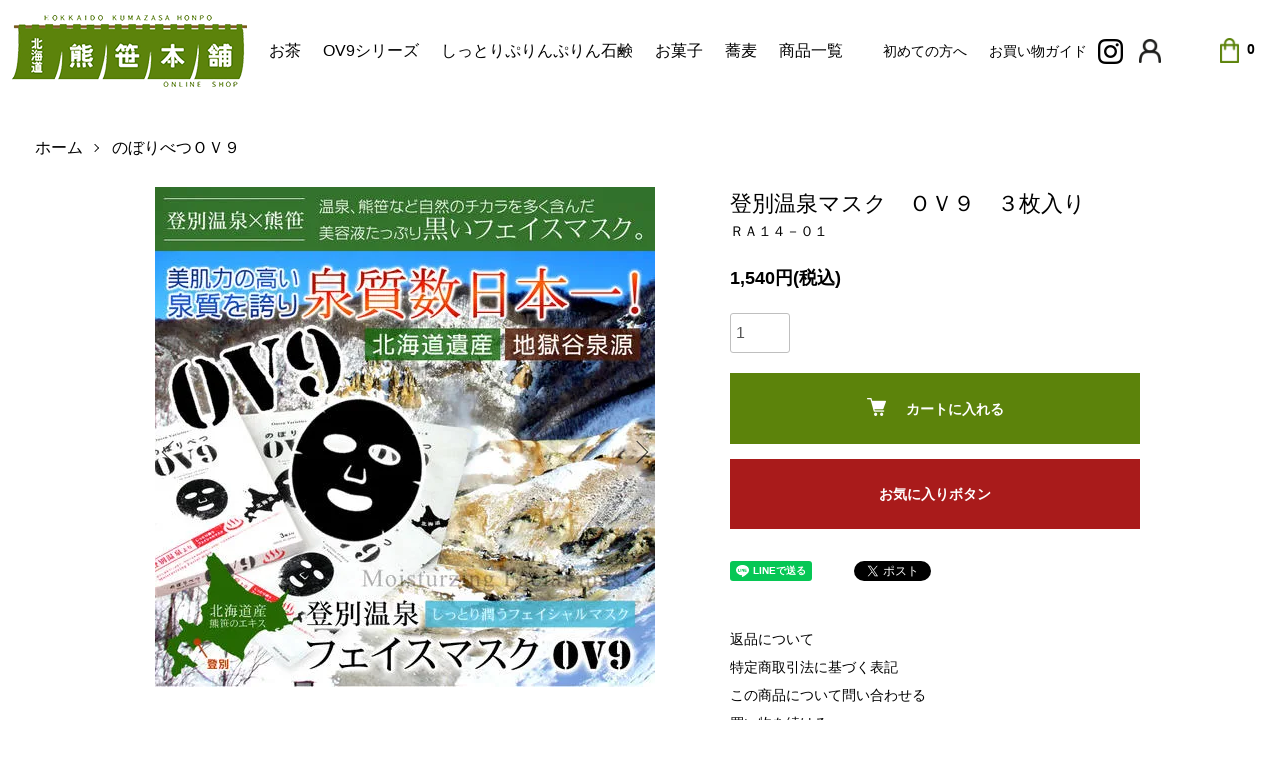

--- FILE ---
content_type: text/html; charset=EUC-JP
request_url: https://www.kumazasahonpo.jp/?pid=92018963
body_size: 7929
content:
<!DOCTYPE html PUBLIC "-//W3C//DTD XHTML 1.0 Transitional//EN" "http://www.w3.org/TR/xhtml1/DTD/xhtml1-transitional.dtd">
<html xmlns:og="http://ogp.me/ns#" xmlns:fb="http://www.facebook.com/2008/fbml" xmlns:mixi="http://mixi-platform.com/ns#" xmlns="http://www.w3.org/1999/xhtml" xml:lang="ja" lang="ja" dir="ltr">
<head>
<meta http-equiv="content-type" content="text/html; charset=euc-jp" />
<meta http-equiv="X-UA-Compatible" content="IE=edge,chrome=1" />
<meta name="viewport" content="width=device-width,initial-scale=1">
<title>登別温泉マスク　ＯＶ９　３枚入り - 北海道熊笹本舗オフィシャルショップ</title>
<meta name="Keywords" content="登別温泉マスク　ＯＶ９　３枚入り,北海道,熊笹,本舗,石鹸,茶,飴,竹炭,登別," />
<meta name="Description" content="北海道の大自然が生んだ大きな恵みを商品にいたしましました。熊笹、竹炭を使用した製品を是非ご利用ください。" />
<meta name="Author" content="" />
<meta name="Copyright" content="北海道熊笹本舗有限会社" />
<meta http-equiv="content-style-type" content="text/css" />
<meta http-equiv="content-script-type" content="text/javascript" />
<link rel="stylesheet" href="https://www.kumazasahonpo.jp/css/framework/colormekit.css" type="text/css" />
<link rel="stylesheet" href="https://www.kumazasahonpo.jp/css/framework/colormekit-responsive.css" type="text/css" />
<link rel="stylesheet" href="https://img02.shop-pro.jp/PA01172/220/css/11/index.css?cmsp_timestamp=20251010133335" type="text/css" />
<link rel="stylesheet" href="https://img02.shop-pro.jp/PA01172/220/css/11/product.css?cmsp_timestamp=20251010133335" type="text/css" />

<link rel="alternate" type="application/rss+xml" title="rss" href="https://www.kumazasahonpo.jp/?mode=rss" />
<link rel="alternate" media="handheld" type="text/html" href="https://www.kumazasahonpo.jp/?prid=92018963" />
<link rel="shortcut icon" href="https://img02.shop-pro.jp/PA01172/220/favicon.ico?cmsp_timestamp=20250927113422" />
<script type="text/javascript" src="//ajax.googleapis.com/ajax/libs/jquery/1.7.2/jquery.min.js" ></script>
<meta property="og:title" content="登別温泉マスク　ＯＶ９　３枚入り - 北海道熊笹本舗オフィシャルショップ" />
<meta property="og:description" content="北海道の大自然が生んだ大きな恵みを商品にいたしましました。熊笹、竹炭を使用した製品を是非ご利用ください。" />
<meta property="og:url" content="https://www.kumazasahonpo.jp?pid=92018963" />
<meta property="og:site_name" content="北海道熊笹本舗オフィシャルショップ" />
<meta property="og:image" content="https://img02.shop-pro.jp/PA01172/220/product/92018963.jpg?cmsp_timestamp=20220630152938"/>
<meta property="og:type" content="product" />
<meta property="product:price:amount" content="1540" />
<meta property="product:price:currency" content="JPY" />
<meta property="product:product_link" content="https://www.kumazasahonpo.jp?pid=92018963" />
<meta property="og:image" content="https://file003.shop-pro.jp/PA01172/220/images/ogp.jpg" />
<script>
  var Colorme = {"page":"product","shop":{"account_id":"PA01172220","title":"\u5317\u6d77\u9053\u718a\u7b39\u672c\u8217\u30aa\u30d5\u30a3\u30b7\u30e3\u30eb\u30b7\u30e7\u30c3\u30d7"},"basket":{"total_price":0,"items":[]},"customer":{"id":null},"inventory_control":"none","product":{"shop_uid":"PA01172220","id":92018963,"name":"\u767b\u5225\u6e29\u6cc9\u30de\u30b9\u30af\u3000\uff2f\uff36\uff19\u3000\uff13\u679a\u5165\u308a","model_number":"\uff32\uff21\uff11\uff14\uff0d\uff10\uff11","stock_num":null,"sales_price":1540,"sales_price_including_tax":1540,"variants":[],"category":{"id_big":1987559,"id_small":0},"groups":[{"id":1207246}],"members_price":1512,"members_price_including_tax":1512}};

  (function() {
    function insertScriptTags() {
      var scriptTagDetails = [];
      var entry = document.getElementsByTagName('script')[0];

      scriptTagDetails.forEach(function(tagDetail) {
        var script = document.createElement('script');

        script.type = 'text/javascript';
        script.src = tagDetail.src;
        script.async = true;

        if( tagDetail.integrity ) {
          script.integrity = tagDetail.integrity;
          script.setAttribute('crossorigin', 'anonymous');
        }

        entry.parentNode.insertBefore(script, entry);
      })
    }

    window.addEventListener('load', insertScriptTags, false);
  })();
</script>
<script async src="https://zen.one/analytics.js"></script>
</head>
<body>
<meta name="colorme-acc-payload" content="?st=1&pt=10029&ut=92018963&at=PA01172220&v=20260121143154&re=&cn=fbb663d9feb0cac8a1915b8ac78f478b" width="1" height="1" alt="" /><script>!function(){"use strict";Array.prototype.slice.call(document.getElementsByTagName("script")).filter((function(t){return t.src&&t.src.match(new RegExp("dist/acc-track.js$"))})).forEach((function(t){return document.body.removeChild(t)})),function t(c){var r=arguments.length>1&&void 0!==arguments[1]?arguments[1]:0;if(!(r>=c.length)){var e=document.createElement("script");e.onerror=function(){return t(c,r+1)},e.src="https://"+c[r]+"/dist/acc-track.js?rev=3",document.body.appendChild(e)}}(["acclog001.shop-pro.jp","acclog002.shop-pro.jp"])}();</script><script src="https://img.shop-pro.jp/tmpl_js/86/jquery.tile.js"></script>
<script src="https://img.shop-pro.jp/tmpl_js/86/jquery.skOuterClick.js"></script>
<link href="https://file003.shop-pro.jp/PA01172/220/css/style.css" rel="stylesheet" type="text/css">
<link rel="preconnect" href="https://fonts.googleapis.com">


<div class="l-header">
    <div class="l-header-main u-container">
      <div class="l-header-main__in">
        <button class="l-menu-btn js-navi-open" aria-label="メニュー">
          <span></span>
          <span></span>
          <span></span>
        </button>
        <div class="l-header-logo">
            <!-- <h1 class="l-header-logo__img">
              <a href="https://www.kumazasahonpo.jp/"><img src="https://img02.shop-pro.jp/PA01172/220/PA01172220.jpg?cmsp_timestamp=20250927113422" alt="北海道熊笹本舗オフィシャルショップ" /></a>
            </h1> -->
            
              <!-- <p class="l-header-logo__txt">
                北海道熊笹本舗オフィシャルショップ
              </p> -->
            
            <h1 class="l-header-logo__img">
              <a href="https://www.kumazasahonpo.jp/?tid=11&tmpl_type=1&ph=635bc2c04701b232d1f4c57816224c26"><img src="https://file003.shop-pro.jp/PA01172/220/images/logo.png" alt="北海道熊笹本舗" /></a>
            </h1>
          </div>
        <div class="l-header-search">
          <div class="l-header-cart__wrap header-cart-top">
            <ul class="l-help-navi-list">
              <li class="l-help-navi-list__item login_open">
                <a class="l-help-navi-list__link myaccount" href="https://www.kumazasahonpo.jp/?mode=myaccount">
                  <img src="https://file003.shop-pro.jp/PA01172/220/images/myaccount-icon.png" alt="マイアカウント">
                </a>
              </li>
            </ul>
            <div class="l-header-cart">
            <a href="https://www.kumazasahonpo.jp/cart/proxy/basket?shop_id=PA01172220&shop_domain=kumazasahonpo.jp">
                <img src="https://file003.shop-pro.jp/PA01172/220/images/cart-icon.png" alt="カートを見る" />
                <span class="p-global-header__cart-count">
                0
                </span>
                </a>
            </div>
          </div>

        </div>
      </div>
      <div class="l-main-navi">
        <div class="l-main-navi__in">
          <!-- <ul class="l-main-navi-list l-main-navi-list_l">
                                  <li class="l-main-navi-list__item">
              <div class="l-main-navi-list__ttl">
                のぼりべつＯＶ９
              </div>
              <button class="l-main-navi-list__link">
                <a href="https://www.kumazasahonpo.jp/?mode=cate&cbid=1987559&csid=0">のぼりべつＯＶ９</a>
              </button>
            </li>
                                                                                            </ul> -->

          <ul class="l-main-navi-list l-main-navi-list_l">
						<li class="l-main-navi-list__item">
              <div class="l-main-navi-list__ttl">
                お茶
              </div>
              <button class="l-main-navi-list__link js-mega-menu-btn">
                <a href="https://www.kumazasahonpo.jp/?tid=11&mode=f3">お茶</a>
              </button>
            </li>
            <li class="l-main-navi-list__item">
              <div class="l-main-navi-list__ttl">
                OV9シリーズ
              </div>
              <button class="l-main-navi-list__link">
                <a href="https://www.kumazasahonpo.jp/?tid=11&mode=f4">OV9シリーズ</a>
              </button>
            </li>
            <li class="l-main-navi-list__item">
              <div class="l-main-navi-list__ttl">
                しっとりぷりんぷりん石鹸
              </div>
              <button class="l-main-navi-list__link">
                <a href="https://www.kumazasahonpo.jp/?tid=11&mode=f2">しっとりぷりんぷりん石鹸</a>
              </button>
            </li>
            <li class="l-main-navi-list__item">
              <div class="l-main-navi-list__ttl">
                お菓子
              </div>
              <button class="l-main-navi-list__link">
                <a href="https://www.kumazasahonpo.jp/?tid=11&mode=f6">お菓子</a>
              </button>
            </li>
            <li class="l-main-navi-list__item">
              <div class="l-main-navi-list__ttl">
                蕎麦
              </div>
              <button class="l-main-navi-list__link">
                <a href="https://www.kumazasahonpo.jp/?tid=11&mode=f5">蕎麦</a>
              </button>
            </li>
          
<li class="l-main-navi-list__item">
              <div class="l-main-navi-list__ttl">
                商品一覧
              </div>
              <button class="l-main-navi-list__link">
                <a href="https://www.kumazasahonpo.jp//?mode=srh&cid=&keyword=&page=3">商品一覧</a>
              </button>
            </li>
						</ul>
						
          <ul class="l-main-navi-list l-main-navi-list_r">
            <li class="l-main-navi-list__item">
              <div class="l-main-navi-list__ttl">
                初めての方へ
              </div>
              <button class="l-main-navi-list__link js-mega-menu-btn">
                初めての方へ
              </button>
              <div class="l-mega-menu js-mega-menu-contents">
                <ul class="l-mega-menu-list">
                  <li class="l-mega-menu-list__item">
                    <a class="l-mega-menu-list__link" href="https://www.kumazasahonpo.jp/?mode=f4">
                      OV9とは
                    </a>
                  </li>
                  <li class="l-mega-menu-list__item">
                    <a class="l-mega-menu-list__link" href="https://www.kumazasahonpo.jp/?mode=f3">
                      熊笹とは
                    </a>
                  </li>
                  <li class="l-mega-menu-list__item">
                    <a class="l-mega-menu-list__link" href="https://www.kumazasahonpo.jp/?mode=f1">
                      当店について
                    </a>
                  </li>
                </ul>
              </div>
            </li>
            <li class="l-main-navi-list__item">
              <div class="l-main-navi-list__ttl">
                お買い物ガイド
              </div>
              <button class="l-main-navi-list__link">
                <a href="https://www.kumazasahonpo.jp//?mode=sk">お買い物ガイド</a>
              </button>
            </li>
          </ul>
          <div class="l-help-navi-box">
            <ul class="l-sns-navi-list u-opa">
              <li class="l-sns-navi-list__item">
                <a href="https://www.instagram.com/h.kumazasahonpo/" target="_blank" rel="noopener">
                  <img src="https://file003.shop-pro.jp/PA01172/220/images/instagram-icon-bk.png" alt="Instagram">
                </a>
              </li>
            </ul>
            <ul class="l-help-navi-list">
              <li class="l-help-navi-list__item login_top">
                <a class="l-help-navi-list__link myaccount" href="https://www.kumazasahonpo.jp/?mode=myaccount"><img src="https://file003.shop-pro.jp/PA01172/220/images/myaccount-icon.png" alt="マイアカウント"></a>
              </li>
            </ul>
            <ul class="l-help-navi-list header-cart-fixed">
              <li class="l-help-navi-list__item login_top">
                <div class="l-header-cart">
                    <a href="https://www.kumazasahonpo.jp/cart/proxy/basket?shop_id=PA01172220&shop_domain=kumazasahonpo.jp">
                        <img src="https://file003.shop-pro.jp/PA01172/220/images/cart-icon.png" alt="カートを見る" />
                        <span class="p-global-header__cart-count">
                        0
                        </span>
                        </a>
                </div>
              </li>
            </ul>
          </div>

        </div>
      </div>
      <div class="l-main-navi-overlay js-navi-close"></div>
    </div>
  </div>


<div class="l-main product">
  <link href="https://img.shop-pro.jp/tmpl_js/86/slick.css" rel="stylesheet" type="text/css">
<link href="https://img.shop-pro.jp/tmpl_js/86/slick-theme.css" rel="stylesheet" type="text/css">

<div class="p-product">
  
  <div class="c-breadcrumbs u-container">
    <ul class="c-breadcrumbs-list">
      <li class="c-breadcrumbs-list__item">
        <a href="https://www.kumazasahonpo.jp/">
          ホーム
        </a>
      </li>
            <li class="c-breadcrumbs-list__item">
        <a href="?mode=cate&cbid=1987559&csid=0">
          のぼりべつＯＶ９
        </a>
      </li>
                </ul>
  </div>
  
    <div class="p-product u-container">
    <form name="product_form" method="post" action="https://www.kumazasahonpo.jp/cart/proxy/basket/items/add">
      <div class="p-product-main">
        
        <div class="p-product-img">
          <div class="p-product-img__main js-images-slider">
            <div class="p-product-img__main-item">
                            <img src="https://img02.shop-pro.jp/PA01172/220/product/92018963.jpg?cmsp_timestamp=20220630152938" alt="" />
                          </div>
                                                    <div class="p-product-img__main-item">
                <img src="https://img02.shop-pro.jp/PA01172/220/product/92018963_o1.jpg?cmsp_timestamp=20220630153015" alt="" />
              </div>
                                                      <div class="p-product-img__main-item">
                <img src="https://img02.shop-pro.jp/PA01172/220/product/92018963_o2.jpg?cmsp_timestamp=20220630152907" alt="" />
              </div>
                                                      <div class="p-product-img__main-item">
                <img src="https://img02.shop-pro.jp/PA01172/220/product/92018963_o3.jpg?cmsp_timestamp=20220630152907" alt="" />
              </div>
                                                                                                                                                                                                                                                                                                                                                                                                                                                                                                                                                                                                                                                                                                                                                                                                                                                                                                                                                                                                                                                                                                                                                                                                                                                                                            </div>
                    <div class="p-product-img__thumb">
            <div class="u-overflow-slide">
              <ul class="p-product-thumb-list">
                                <li class="p-product-thumb-list__item">
                  <div class="p-product-thumb-list__img">
                    <img src="https://img02.shop-pro.jp/PA01172/220/product/92018963.jpg?cmsp_timestamp=20220630152938" alt="" />
                  </div>
                </li>
                                                                    <li class="p-product-thumb-list__item">
                    <div class="p-product-thumb-list__img">
                      <img src="https://img02.shop-pro.jp/PA01172/220/product/92018963_o1.jpg?cmsp_timestamp=20220630153015" alt="" />
                    </div>
                  </li>
                                                                      <li class="p-product-thumb-list__item">
                    <div class="p-product-thumb-list__img">
                      <img src="https://img02.shop-pro.jp/PA01172/220/product/92018963_o2.jpg?cmsp_timestamp=20220630152907" alt="" />
                    </div>
                  </li>
                                                                      <li class="p-product-thumb-list__item">
                    <div class="p-product-thumb-list__img">
                      <img src="https://img02.shop-pro.jp/PA01172/220/product/92018963_o3.jpg?cmsp_timestamp=20220630152907" alt="" />
                    </div>
                  </li>
                                                                                                                                                                                                                                                                                                                                                                                                                                                                                                                                                                                                                                                                                                                                                                                                                                                                                                                                                                                                                                                                                                                                                                                                                                                                                                                                                                                                                                                                                                                                                                                                                                                                            </ul>
            </div>
          </div>
                  </div>
        
        
        <div class="p-product-info">
          <h2 class="p-product-info__ttl">
            登別温泉マスク　ＯＶ９　３枚入り
          </h2>
          
          <div class="p-product-info__id">
            ＲＡ１４－０１
          </div>
          
          
          <div class="p-product-price">
                        <div class="p-product-price__sell">
              1,540円(税込)
            </div>
                                              </div>
          <p class="p-product-info__desc">
            
          </p>
          
          
                    
          
                    
          
          <div class="p-product-form">
                        <div class="p-product-form-stock">
              <div class="p-product-form-stock__input">
                <input type="text" name="product_num" value="1" />
                <span class="p-product-form-stock__unit"></span>
              </div>
                          </div>
                        <div class="p-product-form-btn">
              <div class="p-product-form-btn__cart">
                                                <div class="disable_cartin">
                    <button class="c-btn-cart" type="submit">
                      <i class="c-icon-cart"></i>カートに入れる
                    </button>
                  </div>
                                <p class="p-product-form__error-message stock_error"></p>
                <button type="button" class="favorite-button"  data-favorite-button-selector="DOMSelector" data-product-id="92018963" data-added-class="fav-items"
                    >
                    お気に入りボタン
                </button>
                                            </div>
            </div>
          </div>
          
          
          <ul class="p-product-sns-list">
            <li class="p-product-sns-list__item">
              <div class="line-it-button" data-lang="ja" data-type="share-a" data-ver="3"
                         data-color="default" data-size="small" data-count="false" style="display: none;"></div>
                       <script src="https://www.line-website.com/social-plugins/js/thirdparty/loader.min.js" async="async" defer="defer"></script>
            </li>
            <li class="p-product-sns-list__item">
              
            </li>
            <li class="p-product-sns-list__item">
              <a href="https://twitter.com/share" class="twitter-share-button" data-url="https://www.kumazasahonpo.jp/?pid=92018963" data-text="" data-lang="ja" >ツイート</a>
<script charset="utf-8">!function(d,s,id){var js,fjs=d.getElementsByTagName(s)[0],p=/^http:/.test(d.location)?'http':'https';if(!d.getElementById(id)){js=d.createElement(s);js.id=id;js.src=p+'://platform.twitter.com/widgets.js';fjs.parentNode.insertBefore(js,fjs);}}(document, 'script', 'twitter-wjs');</script>
            </li>
          </ul>
          
          <ul class="p-product-link-list">
            <li class="p-product-link-list__item">
              <a href="https://www.kumazasahonpo.jp/?mode=sk#return">返品について</a>
            </li>
            <li class="p-product-link-list__item">
              <a href="https://www.kumazasahonpo.jp/?mode=sk#info">特定商取引法に基づく表記</a>
            </li>
                        <li class="p-product-link-list__item">
              <a href="https://kumazasahonpo.shop-pro.jp/customer/products/92018963/inquiries/new">この商品について問い合わせる</a>
            </li>
            <li class="p-product-link-list__item">
              <a href="https://www.kumazasahonpo.jp/?mode=cate&cbid=1987559&csid=0">買い物を続ける</a>
            </li>
          </ul>
        </div>
      </div>
      
      <div class="p-product-detail">
        
        <div class="p-product-explain">
          <div class="p-product-explain__body">
            <style type="text/css">
.item-image {
	display: block;
	margin: 10px auto 70px;
}

.img01 { width: 730px; }
.img02 { width: 668px; }
.img03 { width: 636px; }
.img04 { width: 687px; }
.img05 { width: 493px; }
.img06 { width: 636px; }
.img07 { width: 676px; }
.img08 { width: 681px; }
.img09 { width: 718px; }
.img10 { width: 688px; }
.img11 { width: 709px; }
.img12 { width: 707px; }
.img13 { width: 478px; }
.img14 { width: 671px; }
.img15 { width: 682px; }
.img16 { width: 672px; }
</style>

<img src="https://img02.shop-pro.jp/PA01172/220/etc/ov9_01.jpg" class="item-image img01">
<img src="https://img02.shop-pro.jp/PA01172/220/etc/ov9_02.png" class="item-image img02">
<img src="https://img02.shop-pro.jp/PA01172/220/etc/ov9_03.jpg" class="item-image img03">
<img src="https://img02.shop-pro.jp/PA01172/220/etc/ov9_04.jpg" class="item-image img04">
<img src="https://img02.shop-pro.jp/PA01172/220/etc/ov9_05.png" class="item-image img05">
<img src="https://img02.shop-pro.jp/PA01172/220/etc/ov9_06.jpg" class="item-image img06">
<img src="https://img02.shop-pro.jp/PA01172/220/etc/ov9_07.jpg" class="item-image img07">
<img src="https://img02.shop-pro.jp/PA01172/220/etc/ov9_08.png" class="item-image img08">
<img src="https://img02.shop-pro.jp/PA01172/220/etc/ov9_09.jpg" class="item-image img09">
<img src="https://img02.shop-pro.jp/PA01172/220/etc/ov9_10.jpg" class="item-image img10">
<img src="https://img02.shop-pro.jp/PA01172/220/etc/ov9_11.jpg" class="item-image img11">
<img src="https://img02.shop-pro.jp/PA01172/220/etc/ov9_13.jpg" class="item-image img13">
<img src="https://img02.shop-pro.jp/PA01172/220/etc/ov9_14_mod.png" class="item-image img14">
<img src="https://img02.shop-pro.jp/PA01172/220/etc/ov9_15.png" class="item-image img15">
<img src="https://img02.shop-pro.jp/PA01172/220/etc/ov9_16.png" class="item-image img16">
          </div>
        </div>
        
        <div class="p-product-other">
          
                    
          
                    
        </div>
      </div>
      <input type="hidden" name="user_hash" value="0a2da42a08c25a8c7687ac0b795ebb6a"><input type="hidden" name="members_hash" value="0a2da42a08c25a8c7687ac0b795ebb6a"><input type="hidden" name="shop_id" value="PA01172220"><input type="hidden" name="product_id" value="92018963"><input type="hidden" name="members_id" value=""><input type="hidden" name="back_url" value="https://www.kumazasahonpo.jp/?pid=92018963"><input type="hidden" name="reference_token" value="20318f5541c4464ba3f097ac97154a36"><input type="hidden" name="shop_domain" value="kumazasahonpo.jp">
    </form>
  </div>

<script src="https://img.shop-pro.jp/tmpl_js/86/slick.min.js"></script>

<script type="text/javascript">
$(document).on("ready", function() {
  var slider = ".js-images-slider";
  var thumbnailItem = ".p-product-thumb-list__item";

  $(thumbnailItem).each(function() {
    var index = $(thumbnailItem).index(this);
    $(this).attr("data-index",index);
  });

  $(slider).on('init',function(slick) {
    var index = $(".slide-item.slick-slide.slick-current").attr("data-slick-index");
    $(thumbnailItem+'[data-index="'+index+'"]').addClass("is-current");
  });

  $(slider).slick( {
    autoplay: false,
    arrows: true,
    infinite: true
  });

  $(thumbnailItem).on('click',function() {
    var index = $(this).attr("data-index");
    $(slider).slick("slickGoTo",index,false);
  });

  $(slider).on('beforeChange',function(event,slick, currentSlide,nextSlide){
    $(thumbnailItem).each(function() {
      $(this).removeClass("is-current");
    });
    $(thumbnailItem+'[data-index="'+nextSlide+'"]').addClass("is-current");
  });
});
</script></div>

<div class="l-bottom u-container">
      
</div>

<div class="l-footer">
  <div class="u-container">
    <div class="l-footer-main">
      <div class="l-footer-shopinfo">
        <div class="l-footer-shopinfo__logo">
            
            <a href="./"><img src="https://file003.shop-pro.jp/PA01172/220/images/logo.png" alt="北海道熊笹本舗" /></a>
          </div>
          <div class="l-footer-navi">
            <ul class="l-footer-navi-list footer-navi-list_top">
              <li class="l-footer-navi-list__item">
                <a class="l-footer-navi-list__link" href="https://www.kumazasahonpo.jp//?mode=srh&cid=&keyword=">
                  商品一覧
                </a>
              </li>
              <li class="l-footer-navi-list__item">
                <a class="l-footer-navi-list__link" href="https://www.kumazasahonpo.jp/?mode=f1">
                  当店について
                </a>
              </li>
              <li class="l-footer-navi-list__item">
                <a class="l-footer-navi-list__link" href="https://www.kumazasahonpo.jp/?mode=f4">
                  OV9について
                </a>
              </li>
              <li class="l-footer-navi-list__item">
                <a class="l-footer-navi-list__link" href="https://www.kumazasahonpo.jp/?mode=f3">
                  熊笹について
                </a>
              </li>
              <li class="l-footer-navi-list__item">
                <a class="l-footer-navi-list__link" href="https://www.kumazasahonpo.jp/#voice">
                  お客様の声
                </a>
              </li>
            </ul>
            <div class="l-footer-shopinfo">
              <ul class="l-footer-sns-list u-opa">
                <li class="l-footer-sns-list__item">
                  <a href="https://www.instagram.com/h.kumazasahonpo/" target="_blank" rel="noopener">
                    <img src="https://file003.shop-pro.jp/PA01172/220/images/instagram-icon-bk.png" alt="Instagram" />
                  </a>
                </li>
              </ul>
            </div>
            <ul class="l-footer-navi-list footer-navi-list_bottom">
              <li class="l-footer-navi-list__item">
                <a class="l-footer-navi-list__link" href="https://www.kumazasahonpo.jp/?mode=sk#delivery">
                  配送・送料について
                </a>
              </li>
              <li class="l-footer-navi-list__item">
                <a class="l-footer-navi-list__link" href="https://www.kumazasahonpo.jp/?mode=sk">
                  返品について
                </a>
              </li>
              <li class="l-footer-navi-list__item">
                <a class="l-footer-navi-list__link" href="https://www.kumazasahonpo.jp/?mode=sk#payment">
                  お支払い方法について
                </a>
              </li>
              <li class="l-footer-navi-list__item">
                <a class="l-footer-navi-list__link" href="https://www.kumazasahonpo.jp/?mode=sk">
                  特定商取引法に基づく表記
                </a>
              </li>
              <li class="l-footer-navi-list__item">
                <a class="l-footer-navi-list__link" href="https://www.kumazasahonpo.jp/?mode=privacy">
                  プライバシーポリシー
                </a>
              </li>
            </ul>
            <ul class="l-footer-navi-list footer-navi-list_bottom">
              <li class="l-footer-navi-list__item">
                <a class="l-footer-navi-list__link" href="https://www.kumazasahonpo.jp/cart/proxy/basket?shop_id=PA01172220&shop_domain=kumazasahonpo.jp">
                  カートを見る
                </a>
              </li>
              <li class="l-footer-navi-list__item">
                <a class="l-footer-navi-list__link" href="https://www.kumazasahonpo.jp/?mode=myaccount">
                  マイページ
                </a>
              </li>
              <li class="l-footer-navi-list__item">
                <a class="l-footer-navi-list__link" href="https://www.kumazasahonpo.jp/customer/signup/new">
                  新規会員登録
                </a>
              </li>
              <li class="l-footer-navi-list__item">
                <a class="l-footer-navi-list__link" href="https://kumazasahonpo.shop-pro.jp/customer/inquiries/new">
                  お問い合わせ
                </a>
              </li>
            </ul>
          </div>
        </div>
      </div>

    
      <div class="page-top js-pagetop">
        <a href="#" class="js-anchor">
          <p class="page-top__txt">TOPへ</p>
          <img src='https://file003.shop-pro.jp/PA01172/220/images/pagetop_a.png'>
        </a>
      </div>
  
      <script>
        // PAGE TOP
        var pagetop = $('.js-pagetop');
        pagetop.hide();
        $(window).scroll(function () {
          if ($(this).scrollTop() > 600) {
            pagetop.fadeIn();
            $(".js-pagetop2").addClass("pagetop2");
          } else {
            pagetop.fadeOut();
            $(".js-pagetop2").removeClass("pagetop2");
          }
        });
  
        // スムーススクロール
        $('.js-anchor[href^="#"]').click(function () {
          var time = 400;
          var href = $(this).attr("href");
          var target = $(href == "#" ? 'html' : href);
          var distance = target.offset().top;
          $("html, body").animate({ scrollTop: distance }, time, "swing");
          return false;
        });
      </script>
      
    </div>
    </div>
<div class="l-copyright">
  <div class="l-copyright__txt">
    Copyright (C) 2012-2023 kumazasahonpo All Rights Reserved.
  </div>
</div>

<script src="https://img.shop-pro.jp/tmpl_js/86/jquery.biggerlink.min.js"></script>
<script src="https://img.shop-pro.jp/tmpl_js/86/jquery.matchHeight-min.js"></script>
<script src="https://img.shop-pro.jp/tmpl_js/86/what-input.js"></script>

<script type="text/javascript">
$(document).ready(function() {
  //category search
  $(".js-mega-menu-btn").on("hover", function () {
        if ($(this).hasClass("is-on")) {
          $(this).removeClass("is-on");
          $(this).next(".js-mega-menu-contents").removeClass("megamenu_on");
        } else {
          $(".js-mega-menu-btn").removeClass("is-on");
          $(".js-mega-menu-btn").next().fadeOut(200, "swing");
          $(this).addClass("is-on");
          $(this).next(".js-mega-menu-contents").addClass("megamenu_on");
          $(this).next(".js-mega-menu-contents").fadeIn(200, "swing");
        }
      });

      $(".js-mega-menu-contents").on("mouseover", function () {
        $(this).addClass("megamenu_on");
      });
      $(".js-mega-menu-contents").on("mouseout", function () {
        if ($(this).hasClass("megamenu_on")) {
          $(this).addClass("megamenu_on2");
        } 
        $(this).removeClass("megamenu_on");
      });

      $(".js-search-close").on('click', function () {
        $(".l-header-search__contents").fadeOut(200, "swing");
        $(".l-header-search__btn").removeClass("is-on");
      });
      $(".js-search-btn").on('click', function () {
        $(".l-main-navi").removeClass("is-open");
        $(".js-navi-open").removeClass("is-on");
      });

  //hamburger
  $(".js-navi-open,.js-navi-close").on('click', function () {
        $(".l-header-search__contents").fadeOut(200, "swing");
        $(".l-header-search__btn").removeClass("is-on");
        $(".l-header").toggleClass("is-open");
        $(".l-main-navi").toggleClass("is-open");
        $(".l-menu-btn").toggleClass("is-on");
        $(".l-main-navi-overlay").toggleClass("is-on");
      });
});
</script>

<script type="text/javascript">
    $(document).ready(function () {
      var header = $(".l-header")
      var headerHeight = header.outerHeight()
      var navPos = $(".l-main-navi").offset().top

      $(window).on("load scroll", function () {
        var value = $(this).scrollTop();
        if (value > navPos) {

          if (window.matchMedia('(min-width: 1030px)').matches) {
            $(".l-header").addClass("is-fixed-min");
            $(".l-header").removeClass("is-fixed");
          } else if (window.matchMedia('(max-width:1031px)').matches) {
            $(".l-header").addClass("is-fixed");
            $(".l-header").removeClass("is-fixed-min");
          }
          $(".l-main").css("margin-top", headerHeight);
        } else {
          $(".l-main").css("margin-top", '0');
        }
      });
      $(window).on("load resize", function () {
        if ($(window).width() < 1030) {
          $("body").css("margin-top", header.outerHeight());
        } else {
          $("body").css("margin-top", "");
        }
      });
    });
  </script>

<script type="text/javascript">
$(document).ready(function() {
  $(".js-bigger").biggerlink();
});
</script>

<script type="text/javascript">
$(document).ready(function() {
  $(".js-matchHeight").matchHeight();
});
</script>

<script>
  $(function () {
  function window_size_switch_func() {
    if($(window).width() >= 768) {
    // product option switch -> table
    $('#prd-opt-table').html($('.prd-opt-table').html());
    $('#prd-opt-table table').addClass('table table-bordered');
    $('#prd-opt-select').empty();
    } else {
    // product option switch -> select
    $('#prd-opt-table').empty();
    if($('#prd-opt-select > *').size() == 0) {
      $('#prd-opt-select').append($('.prd-opt-select').html());
    }
    }
  }
  window_size_switch_func();
  $(window).load(function () {
    $('.history-unit').tile();
  });
  $(window).resize(function () {
    window_size_switch_func();
    $('.history-unit').tile();
  });
  });
</script>
<script src="https://bbc.bibian.co.jp/js/bbc_v1.js" charset="utf-8"></script><script type="text/javascript" src="https://www.kumazasahonpo.jp/js/cart.js" ></script>
<script type="text/javascript" src="https://www.kumazasahonpo.jp/js/async_cart_in.js" ></script>
<script type="text/javascript" src="https://www.kumazasahonpo.jp/js/product_stock.js" ></script>
<script type="text/javascript" src="https://www.kumazasahonpo.jp/js/js.cookie.js" ></script>
<script type="text/javascript" src="https://www.kumazasahonpo.jp/js/favorite_button.js" ></script>
</body></html>

--- FILE ---
content_type: text/css
request_url: https://img02.shop-pro.jp/PA01172/220/css/11/product.css?cmsp_timestamp=20251010133335
body_size: 23017
content:
/******************************/
/* Product */
/******************************/
.p-product {
    margin-bottom: 90px;
  }
  /* form */
  .p-product select {
    box-sizing: border-box;
    padding: 5px;
    height: 40px;
    border: 1px solid #bfbfbf;
    font-size: 16px;
  }
  .p-product input[type=text] {
    box-sizing: border-box;
    padding: 5px;
    height: 40px;
    border: 1px solid #bfbfbf;
    font-size: 16px;
  }
  .p-product-main {
    display: flex;
    flex-wrap: wrap;
    justify-content: space-between;
  }
  @media screen and (max-width: 1030px) {
    .p-product-main {
      display: block;
    }
  }
  .p-product-img {
    width: 530px;
  }
  @media screen and (max-width: 1030px) {
    .p-product-img {
      width: auto;
      margin-bottom: 45px;
    }
  }
  @media screen and (max-width: 767px) {
    .p-product-img {
      margin-left: -20px;
      margin-right: -20px;
      width: auto;
    }
  }
  .p-product-img__main {
    text-align: center;
  }
  @media screen and (max-width: 1030px) {
    .p-product-img__main {
      margin-left: auto;
      margin-right: auto;
      width: 530px;
    }
  }
  @media screen and (max-width: 767px) {
    .p-product-img__main {
      width: auto;
    }
  }
  .p-product-img__main-item {
    position: relative;
    text-align: center;
  }
  @media screen and (max-width: 767px) {
    .p-product-img__main-item {
      text-align: center;
    }
  }
  .p-product-img__main-item:before {
    content: "";
    display: block;
    padding-top: 100%;
  }
  .p-product-img__main-item a {
    display: block;
    position: absolute;
    top: 0;
    left: 0;
    width: 100%;
    height: 100%;
  }
  .p-product-img__main-item img {
    display: inline-block;
    position: absolute;
    top: 0;
    right: 0;
    bottom: 0;
    left: 0;
    margin: auto;
    width: auto !important;
    max-width: 100%;
    max-height: 100%;
    text-align: center;
  }
  .p-product-thumb-list {
    display: flex;
    flex-wrap: wrap;
    margin-left: -4px;
    margin-right: -4px;
    margin-top: 8px;
  }
  @media screen and (max-width: 1030px) {
    .p-product-thumb-list {
      margin-left: 0;
      margin-right: 0;
      flex-wrap: nowrap;
    }
  }
  .p-product-thumb-list__item {
    box-sizing: border-box;
    margin-bottom: 8px;
    padding-left: 4px;
    padding-right: 4px;
    width: 20%;
    transition: all 0.3s cubic-bezier(0.25, 0.46, 0.45, 0.94);
  }
  @media screen and (max-width: 1030px) {
    .p-product-thumb-list__item {
      margin-right: 5px;
      padding-left: 0;
      padding-right: 0;
      width: 90px;
    }
  }
  @media screen and (max-width: 767px) {
    .p-product-thumb-list__item {
      margin-right: 5px;
      width: 60px;
    }
  }
  .p-product-thumb-list__item:hover, .p-product-thumb-list__item.is-current {
    opacity: 0.7;
    cursor: pointer;
  }
  @media screen and (max-width: 1030px) {
    .p-product-thumb-list__item img {
      width: 90px;
    }
  }
  @media screen and (max-width: 767px) {
    .p-product-thumb-list__item img {
      width: 60px;
    }
  }
  .p-product-thumb-list__img {
    /* overflow用 */
    position: relative;
    text-align: center;
  }
  @media screen and (max-width: 1030px) {
    .p-product-thumb-list__img {
      width: 90px;
    }
  }
  @media screen and (max-width: 767px) {
    .p-product-thumb-list__img {
      width: 60px;
      text-align: center;
    }
  }
  .p-product-thumb-list__img:before {
    content: "";
    display: block;
    padding-top: 100%;
  }
  .p-product-thumb-list__img img {
    display: inline-block;
    position: absolute;
    top: 0;
    right: 0;
    bottom: 0;
    left: 0;
    margin: auto;
    width: auto !important;
    max-width: 100%;
    max-height: 100%;
    text-align: center;
  }
  /* 商品画像 slider */
  .p-product-img__main .slick-track {
    margin-left: 0;
    margin-right: 0;
  }
  .p-product-img__main .slick-prev, .p-product-img__main .slick-next {
    top: 50%;
    width: 30px;
    height: 30px;
    transition: all 0.4s ease;
    z-index: 1;
  }
  @media screen and (max-width: 767px) {
    .p-product-img__main .slick-prev, .p-product-img__main .slick-next {
      width: 45px;
      height: 45px;
    }
  }
  .p-product-img__main .slick-prev:before, .p-product-img__main .slick-next:before {
    content: "";
    position: absolute;
    top: 7px;
    left: 10px;
    width: 15px;
    height: 15px;
    border-left: 1px solid #000000;
    border-top: 1px solid #000000;
    transition: all 0.4s ease;
    z-index: 1;
  }
  @media screen and (max-width: 767px) {
    .p-product-img__main .slick-prev:before, .p-product-img__main .slick-next:before {
      top: 15px;
    }
  }
  .p-product-img__main .slick-prev {
    left: 15px;
  }
  @media screen and (max-width: 767px) {
    .p-product-img__main .slick-prev {
      left: 0px;
    }
  }
  .p-product-img__main .slick-prev:before {
    transform: rotate(-45deg);
  }
  @media screen and (max-width: 767px) {
    .p-product-img__main .slick-prev:before {
      left: 17px;
    }
  }
  .p-product-img__main .slick-next {
    right: 15px;
  }
  @media screen and (max-width: 767px) {
    .p-product-img__main .slick-next {
      right: 0px;
    }
  }
  .p-product-img__main .slick-next:before {
    left: 4px;
    transform: rotate(135deg);
  }
  @media screen and (max-width: 767px) {
    .p-product-img__main .slick-next:before {
      left: 13px;
    }
  }
  /***** 商品情報 *****/
  .p-product-info {
    width: 410px;
  }
  @media screen and (max-width: 1030px) {
    .p-product-info {
      width: auto;
    }
  }
  .p-product-info__ttl {
    margin: 0;
    font-size: 24px;
    font-weight: normal;
  }
  @media screen and (max-width: 767px) {
    .p-product-info__ttl {
      font-size: 21px;
    }
  }
  .p-product-info__ttl img {
    vertical-align: middle;
  }
  
  .p-product-info__id {
    margin: 0;
  }
  @media screen and (max-width: 767px) {
    .p-product-info__id {
      margin-top: 5px;
      font-size: 10px;
    }
  }
  .p-product-price {
    margin-top: 20px;
    margin-bottom: 20px;
  }
  .p-product-price__sell {
    font-size: 18px;
  }
  .p-product-price__normal {
    font-size: 14px;
  }
  @media screen and (max-width: 767px) {
    .p-product-price__normal {
      font-size: 12px;
    }
  }
  .p-product-price__list-price {
    font-size: 14px;
  }
  @media screen and (max-width: 767px) {
    .p-product-price__list-price {
      font-size: 12px;
    }
  }
  /* オプション table */
  .p-product-option-tbl {
    margin-top: 30px;
    margin-bottom: 30px;
    overflow-x: auto;
  }
  .p-product-option-tbl table {
    margin-bottom: 0;
    border-left: 0;
    border-right: 0;
    width: 100%;
  }
  .p-product-option-tbl table div {
    display: inline-block !important;
  }
  .p-product-option-tbl th {
    min-width: 100px;
  }
  .p-product-option-tbl th, .p-product-option-tbl td {
    padding: 12px 5px;
    border-top: 1px solid #dddddd;
    border-bottom: 1px solid #dddddd;
    border-left: 0;
    text-align: center;
  }
  .p-product-option-tbl label {
    display: inline-block !important;
    margin-left: 5px;
    margin-bottom: 0;
  }
  .p-product-option-tbl input {
    margin-top: 0;
  }
  /* オプション select */
  .p-product-option-select {
    margin-top: 30px;
    margin-bottom: 30px;
  }
  .p-product-option-select__box {
    margin-top: 15px;
  }
  .p-product-option-select__ttl {
    margin-bottom: 5px;
    font-weight: bold;
  }
  /* 名入れ */
  .p-product-name {
    margin-top: 30px;
    margin-bottom: 30px;
  }
  .p-product-name__box {
    margin-top: 15px;
  }
  .p-product-name__ttl {
    margin-bottom: 5px;
    font-weight: bold;
  }
  .p-product-name__body input {
    width: 100%;
  }
  /* 数量 */
  .p-product-form-stock {
    display: flex;
    flex-wrap: wrap;
    align-items: center;
    margin-top: 20px;
    margin-bottom: 20px;
  }
  .p-product-form-stock__input {
    display: flex;
    align-items: center;
  }
  .p-product-form-stock__input input {
    width: 60px;
  }
  .p-product-form-stock__unit {
    margin-left: 10px;
  }
  .p-product-form-stock__stock {
    margin-left: 25px;
  }
  /* ボタン */
  .p-product-form-btn {
    display: flex;
    flex-wrap: wrap;
    justify-content: space-between;
  }
  .p-product-form-btn__cart {
    width: 100%;
  }
  @media screen and (max-width: 1030px) {
    .p-product-form-btn__cart {
      flex: 1;
      width: auto;
    }
  }
  .p-product-form-btn__favorite {
    width: 50px;
  }
  .p-product-form-btn__favorite-btn {
    display: inline-block;
    margin-top: 22px;
    margin-left: 22px;
    padding: 0;
    border: 0;
    background: transparent;
    color: #d8d8d8;
    cursor: pointer;
    text-align: center;
    transition: all 0.3s cubic-bezier(0.25, 0.46, 0.45, 0.94);
  }
  .p-product-form-btn__favorite-btn.is-added {
    color: #000000;
  }
  .p-product-form-btn__favorite-btn svg {
    width: 25px;
    height: 25px;
    fill: currentColor;
  }
  .p-product-form__error-message {
    color: #DB5656;
    margin-top: 15px;
  }
  /* SNS */
  .p-product-sns-list {
    margin-top: 20px;
    display: flex;
    flex-wrap: wrap;
  }
  .p-product-sns-list__item {
    margin-right: 20px;
  }
  /* link */
  .p-product-link-list {
    margin-top: 40px;
  }
  .p-product-link-list__item {
    margin-bottom: 5px;
  }
  @media screen and (max-width: 767px) {
    .p-product-link-list__item {
      margin-bottom: 30px;
    }
  }
  /***** 商品詳細 *****/
  .p-product__ttl {
    margin-top: 0;
    margin-bottom: 35px;
    line-height: 1.4;
    font-size: 21px;
    font-weight: bold;
    letter-spacing: 0.3em;
  }
  @media screen and (max-width: 767px) {
    .p-product__ttl {
      margin-bottom: 30px;
      font-size: 18px;
    }
  }
  .p-product-detail {
    display: flex;
    flex-wrap: wrap;
    justify-content: space-between;
    margin-top: 75px;
  }
  @media screen and (max-width: 1030px) {
    .p-product-detail {
      display: block;
    }
  }
  .p-product-explain {
    width: 410px;
  }
  @media screen and (max-width: 1030px) {
    .p-product-explain {
      margin-bottom: 60px;
      width: auto;
    }
  }
  .p-product-explain__body {
    line-height: 2;
  }
  .p-product-other {
    width: 530px;
    order: -1;
  }
  @media screen and (max-width: 1030px) {
    .p-product-other {
      width: auto;
    }
  }
  /* おすすめ商品 */
  .p-product-recommend-list {
    display: flex;
    flex-wrap: wrap;
    margin-left: -20px;
    margin-right: -20px;
    margin-bottom: 90px;
  }
  @media screen and (max-width: 767px) {
    .p-product-recommend-list {
      margin-left: -5px;
      margin-right: -5px;
      margin-bottom: 60px;
    }
  }
  .p-product-recommend-list__item {
    box-sizing: border-box;
    padding-left: 20px;
    padding-right: 20px;
    width: 33.3333%;
    word-break: break-all;
  }
  @media screen and (max-width: 767px) {
    .p-product-recommend-list__item {
      padding-left: 5px;
      padding-right: 5px;
    }
  }
  .p-product-recommend-list__img {
    margin-bottom: 30px;
    position: relative;
    text-align: center;
  }
  @media screen and (max-width: 767px) {
    .p-product-recommend-list__img {
      margin-bottom: 5px;
      text-align: center;
    }
  }
  .p-product-recommend-list__img:before {
    content: "";
    display: block;
    padding-top: 100%;
  }
  .p-product-recommend-list__img a {
    display: block;
    position: absolute;
    top: 0;
    left: 0;
    width: 100%;
    height: 100%;
  }
  .p-product-recommend-list__img img {
    display: inline-block;
    position: absolute;
    top: 0;
    right: 0;
    bottom: 0;
    left: 0;
    margin: auto;
    width: auto !important;
    max-width: 100%;
    max-height: 100%;
    text-align: center;
  }
  .p-product-recommend-list__price {
    margin-top: 15px;
    font-size: 12px;
    color: #909090;
  }
  @media screen and (max-width: 767px) {
    .p-product-recommend-list__price {
      margin-top: 0;
    }
  }
  .p-product-recommend-list__price.is-strikethrough {
    margin-top: 0;
    text-decoration: line-through;
  }
  .p-product-recommend-list__expl {
    margin-top: 15px;
    font-size: 12px;
  }
  /* レビュー */
  .p-product-review {
    margin-bottom: 60px;
  }
  .p-product-review__item {
    box-sizing: border-box;
    margin-bottom: 30px;
    padding: 40px;
    background: #f8f8f8;
  }
  @media screen and (max-width: 767px) {
    .p-product-review__item {
      padding: 20px;
    }
  }
  .p-product-review__heading {
    margin-bottom: 15px;
  }
  .p-product-review__ttl {
    margin-top: 10px;
    margin-bottom: 10px;
    line-height: 1.4;
    font-size: 18px;
  }
  .p-product-review-info {
    margin-top: 10px;
    margin-bottom: 10px;
  }
  .p-product-review-info__item {
    display: inline-block;
    font-size: 12px;
  }
  .p-product-review-info__item.is-type {
    margin-right: 35px;
  }
  .p-product-review__img {
    margin-bottom: 15px;
    text-align: center;
  }
  .p-product-review__body {
    margin-top: 15px;
    line-height: 2;
  }
  .p-product-review__rates {
    display: flex;
    flex-wrap: wrap;
  }
  .p-product-review__rate {
    width: 18px;
    height: 18px;
    vertical-align: -0.3em;
    fill: currentColor;
    fill: #d8d8d8;
  }
  .p-product-review__rate.is-color {
    fill: #000000;
  }
  /* レビュー 返信 */
  .p-product-review-reply {
    box-sizing: border-box;
    margin-top: 30px;
    padding: 15px 0;
    border-top: 1px solid #aaaaaa;
    border-bottom: 1px solid #aaaaaa;
  }
  .p-product-review-reply__ttl {
    font-weight: bold;
  }
  .p-product-review-reply__body {
    font-size: 12px;
  }
  .p-product-review-reply__date {
    font-size: 12px;
  }
  .p-product-review__btn {
    margin-top: 45px;
    text-align: center;
  }
  @media screen and (max-width: 767px) {
    .p-product-review__btn {
      margin-top: 30px;
    }
  }
  .input-prepend.input-append input {
    font-size: 24px;
    padding-top: 11px;
    padding-bottom: 11px;
    width: 100px;
    text-align: right;
  }
  
  /******************************/
  /* Product add */
  /******************************/
  
  .p-product-img__main-item img {
    margin-top: 0;
  }
  
  .p-product-img__main-item {
    max-height: 530px;
  }
  
  .c-btn-cart {
    background: #5c830b;
  }
  .c-btn-cart:hover {
    background: #5c830b;
    opacity: 0.7;
  }
  
  .favorite-button {
    background: #a91b1b;
    -webkit-box-sizing: border-box;
            box-sizing: border-box;
    display: inline-block;
    position: relative;
    padding: 25px;
    border: none;
    border-radius: 0;
    width: 100%;
    font-size: 14px;
    font-weight: bold;
    color: #fff;
    text-align: center;
    cursor: pointer;
    -webkit-transition: all 0.3s cubic-bezier(0.25, 0.46, 0.45, 0.94);
    transition: all 0.3s cubic-bezier(0.25, 0.46, 0.45, 0.94);
  }
  .favorite-button:hover {
    opacity: 0.7;
  }
  
  .p-product-form-btn {
    margin-bottom: 32px;
  }
  
  .p-product-info__ttl {
    font-size: 22px;
    line-height: 1.5;
  }
  
  .p-product-price__sell {
    font-size: 18px;
    font-weight: bold;
  }
  
  .p-product-info__desc {
    font-size: 14px;
  }
  
  .p-product-detail {
    -webkit-box-orient: vertical;
    -webkit-box-direction: normal;
        -ms-flex-direction: column;
            flex-direction: column;
  }
  
  .p-product.u-container {
    max-width: 1030px;
  }
  
  .p-product-explain {
    width: 100%;
  }
  
  .p-product__ttl-b {
    text-align: center;
    font-size: 32px;
    letter-spacing: 1;
    margin-bottom: 70px;
    position: relative;
  }
  .p-product__ttl-b::after {
    content: "";
    position: absolute;
    bottom: -32px;
    left: 0;
    right: 0;
    margin: 0 auto;
    width: 30px;
    height: 30px;
    border-radius: 50%;
    background: #5c830b;
  }
  
  .p-checked > .c-ttl-main {
    text-align: center;
    font-size: 32px;
    letter-spacing: 1;
    margin-bottom: 70px;
    position: relative;
  }
  .p-checked > .c-ttl-main::after {
    content: "";
    position: absolute;
    bottom: -32px;
    left: 0;
    right: 0;
    margin: 0 auto;
    width: 30px;
    height: 30px;
    border-radius: 50%;
    background: #5c830b;
  }
  .p-checked > .c-ttl-main .c-ttl-main__ja {
    display: none;
  }
  
  .p-product-contents {
    margin-top: 128px;
  }
  .p-product-contents.p-product-contents--first {
    margin-top: 72px;
  }
  
  .p-product-contents__img {
    margin: 0;
    padding: 0;
  }
  .p-product-contents__img img {
    width: 100%;
    margin-bottom: 22px;
  }
  .p-product-contents__img .p-product-contents__figcaption {
    font-size: 14px;
    letter-spacing: -0.05em;
  }
  
  .p-product-contents__txt {
    font-size: 14px;
    letter-spacing: -0.05em;
    line-height: 2;
  }
  
  .p-product-contents__inner + .p-product-contents__inner {
    margin-top: 52px;
  }
  
  .p-product-2col {
    display: -ms-grid;
    display: grid;
    -ms-grid-columns: 1fr 20px 1fr;
    grid-template-columns: 1fr 1fr;
    grid-gap: 0 20px;
  }
  
  .p-product__table {
    border: solid 1px #678b1b;
    width: 100%;
  }
  
  .p-product__body .p-product__tr:not(:first-child) .p-product__th {
    border-top: solid 1px #fff;
  }
  .p-product__body .p-product__tr:not(:first-child) .p-product__td {
    border-top: solid 1px #a8bd7d;
  }
  
  .p-product__th {
    background: #5c830b;
    color: #fff;
    text-align: center;
    width: 18%;
    padding: 1.5% 0;
    font-size: 16px;
    font-weight: normal;
  }
  
  .p-product__td {
    font-size: 16px;
    padding: 1.5% 0;
    padding-left: 48px;
  }
  
  .p-mailmaga {
    max-width: 1030px;
    margin: 0 auto;
    padding: 0 15px;
    display: -webkit-box;
    display: -ms-flexbox;
    display: flex;
    -webkit-box-orient: vertical;
    -webkit-box-direction: normal;
        -ms-flex-direction: column;
            flex-direction: column;
    -webkit-box-align: center;
        -ms-flex-align: center;
            align-items: center;
    -webkit-box-pack: center;
        -ms-flex-pack: center;
            justify-content: center;
    background: #eef2e6;
    margin-top: 120px;
    padding: 56px 0 66px 0;
    margin-bottom: 144px;
  }
  .p-mailmaga .p-mailmaga__ttl {
    font-size: 28px;
    text-align: center;
    margin: 0;
    margin-bottom: 10px;
  }
  .p-mailmaga .p-mailmaga__txt {
    font-size: 20px;
    font-weight: bold;
    text-align: center;
    margin-bottom: 30px;
  }
  .p-mailmaga .p-mailmaga__inner {
    display: -webkit-box;
    display: -ms-flexbox;
    display: flex;
    -webkit-box-align: center;
        -ms-flex-align: center;
            align-items: center;
    -webkit-box-pack: center;
        -ms-flex-pack: center;
            justify-content: center;
  }
  .p-mailmaga input[type=text] {
    -webkit-box-sizing: border-box;
            box-sizing: border-box;
    padding: 26px 28px;
    height: 68px;
    border: none;
    font-size: 18px;
    width: 650px;
  }
  .p-mailmaga input[type=text]::-webkit-input-placeholder {
    font-size: 18px;
    color: #000;
  }
  .p-mailmaga input[type=text]::-moz-placeholder {
    font-size: 18px;
    color: #000;
  }
  .p-mailmaga input[type=text]:-ms-input-placeholder {
    font-size: 18px;
    color: #000;
  }
  .p-mailmaga input[type=text]::-ms-input-placeholder {
    font-size: 18px;
    color: #000;
  }
  .p-mailmaga input[type=text]::placeholder {
    font-size: 18px;
    color: #000;
  }
  .p-mailmaga input[type=button], .p-mailmaga input[type=reset], .p-mailmaga input[type=submit] {
    cursor: pointer;
    font-size: 22px;
    background: #5c830b;
    height: 68px;
    width: 135px;
    margin-left: 15px;
    color: #fff;
    border: none;
    -webkit-transition: 0.3s;
    transition: 0.3s;
  }
  .p-mailmaga input[type=button]:hover, .p-mailmaga input[type=reset]:hover, .p-mailmaga input[type=submit]:hover {
    opacity: 0.7;
  }
  
  @media screen and (max-width: 1030px) {
    .p-mailmaga {
      margin-left: 20px;
      margin-right: 20px;
    }
    .p-mailmaga input[type=text] {
      padding: 26px 28px;
      height: 60px;
      border: none;
      font-size: 18px;
      width: 520px;
    }
    .p-mailmaga input[type=button],
  .p-mailmaga input[type=reset],
  .p-mailmaga input[type=submit] {
      cursor: pointer;
      font-size: 22px;
      height: 60px;
      width: 110px;
      margin-left: 12px;
    }
    .u-overflow-slide::-webkit-scrollbar-track {
      background: transparent;
    }
  }
  @media screen and (max-width: 767px) {
    .p-product-info__ttl {
      font-size: 18px;
    }
    .p-product-sns-list {
      -webkit-box-pack: end;
          -ms-flex-pack: end;
              justify-content: flex-end;
    }
    .p-product-sns-list__item {
      margin-right: 0;
    }
    .p-product-sns-list__item iframe {
      width: 86px !important;
    }
    .p-product__ttl-b {
      font-size: 25px;
      margin-bottom: 48px;
    }
    .p-product__ttl-b::after {
      bottom: -18px;
      width: 20px;
      height: 20px;
    }
    .p-checked > .c-ttl-main {
      font-size: 25px;
      margin-bottom: 48px;
    }
    .p-checked > .c-ttl-main::after {
      bottom: -18px;
      width: 20px;
      height: 20px;
    }
    .p-checked > .c-ttl-main .c-ttl-main__ja {
      display: none;
    }
    .p-product-contents {
      margin-top: 62px;
    }
    .p-product-contents.p-product-contents--first {
      margin-top: 74px;
    }
    .p-product-contents__img img {
      margin-bottom: 16px;
    }
    .p-product-contents__img .p-product-contents__figcaption {
      line-height: 1.8;
    }
    .p-product-contents__inner + .p-product-contents__inner {
      margin-top: 32px;
    }
    .p-product__th {
      width: 31%;
      padding: 3.9% 0;
      font-size: 14px;
    }
    .p-product__td {
      font-size: 14px;
      padding: 3.9% 0;
      padding-left: 24px;
    }
    .p-mailmaga {
      margin-top: 0;
      margin-bottom: 72px;
      padding: 48px 0 48px 0;
    }
    .p-mailmaga .p-mailmaga__ttl {
      font-size: 25px;
      margin: 0;
      margin-bottom: 10px;
    }
    .p-mailmaga .p-mailmaga__txt {
      font-size: 14px;
      margin-bottom: 40px;
    }
    .p-mailmaga .p-mailmaga__inner {
      margin-right: 8px;
    }
    .p-mailmaga input[type=text] {
      padding: 26px 9px;
      height: 50px;
      border: none;
      font-size: 13px;
      width: 100%;
      min-width: 230px;
    }
    .p-mailmaga input[type=text]::-webkit-input-placeholder {
      font-size: 13px;
      letter-spacing: -0.05em;
    }
    .p-mailmaga input[type=text]::-moz-placeholder {
      font-size: 13px;
      letter-spacing: -0.05em;
    }
    .p-mailmaga input[type=text]:-ms-input-placeholder {
      font-size: 13px;
      letter-spacing: -0.05em;
    }
    .p-mailmaga input[type=text]::-ms-input-placeholder {
      font-size: 13px;
      letter-spacing: -0.05em;
    }
    .p-mailmaga input[type=text]::placeholder {
      font-size: 13px;
      letter-spacing: -0.05em;
    }
    .p-mailmaga input[type=button],
  .p-mailmaga input[type=reset],
  .p-mailmaga input[type=submit] {
      cursor: pointer;
      font-size: 14px;
      height: 50px;
      width: 100%;
      min-width: 70px;
      margin-left: 6px;
    }
  }
  

--- FILE ---
content_type: text/css
request_url: https://file003.shop-pro.jp/PA01172/220/css/style.css
body_size: 8277
content:
@charset "UTF-8";
body {
  font-family: "ヒラギノ角ゴ ProN W3", "Hiragino Kaku Gothic ProN", "游ゴシック Medium", "Yu Gothic Medium", "游ゴシック体", "YuGothic", "メイリオ", "Meiryo", "verdana", sans-serif;
  color: #000;
}

a {
  color: #000;
}

sup {
  font-size: 70%;
}

.l-header.is-fixed-min + .l-main {
  overflow: hidden;
  margin-top: 102px !important;
}
.l-header.is-fixed-min + .l-main:top {
  margin-top: 0 !important;
}

@media screen and (max-width: 1030px) {
  .l-header.is-fixed-min + .l-main {
    overflow: hidden;
    margin-top: 102px !important;
  }
  .l-header.is-fixed-min + .l-main:top {
    margin-top: 0 !important;
  }
}
@media screen and (max-width: 767px) {
  .l-header.is-fixed-min + .l-main {
    overflow: hidden;
    margin-top: 86px !important;
  }
  .l-header.is-fixed-min + .l-main:top {
    margin-top: 0 !important;
  }
}
.c-ttl-main {
  -webkit-box-align: center;
      -ms-flex-align: center;
          align-items: center;
  -webkit-box-orient: vertical;
  -webkit-box-direction: normal;
      -ms-flex-direction: column;
          flex-direction: column;
  font-size: 24px;
  letter-spacing: 0;
}

.c-ttl-main__ja {
  color: #000;
}

.u-container {
  width: 100%;
  max-width: 1250px;
}

.title-leaf_bg {
  background: url(../images/title-bg.png) center bottom no-repeat;
  padding-top: 20px;
}

.u-btn__wrap {
  display: -webkit-box;
  display: -ms-flexbox;
  display: flex;
  margin-left: -64px;
  -webkit-box-align: center;
      -ms-flex-align: center;
          align-items: center;
}

.u-btn {
  display: -ms-grid;
  display: grid;
  -ms-grid-columns: 1fr 1fr;
  grid-template-columns: 1fr 1fr;
  -webkit-box-pack: justify;
      -ms-flex-pack: justify;
          justify-content: space-between;
  -webkit-box-align: center;
      -ms-flex-align: center;
          align-items: center;
  margin: 0 auto;
  color: #000;
  text-decoration: none;
  -webkit-transition: 0.3s;
  transition: 0.3s;
  letter-spacing: 0.05em;
  font-size: 16px;
}
.u-btn .arrow {
  display: block;
  position: relative;
  width: 64px;
  height: 20px;
  margin-left: 8px;
}
.u-btn .arrow::before {
  content: "";
  position: absolute;
  top: calc(50% - 1px);
  right: -3px;
  -webkit-transform: translateY(calc(-50% - 2px)) rotate(40deg);
          transform: translateY(calc(-50% - 2px)) rotate(40deg);
  width: 12px;
  height: 1px;
  background: #000;
  -webkit-transition: 0.3s;
  transition: 0.3s;
}
.u-btn .arrow::after {
  content: "";
  position: absolute;
  top: 50%;
  right: 0px;
  -webkit-transform: translateY(-50%);
          transform: translateY(-50%);
  width: 64px;
  height: 1px;
  background: #000;
  -webkit-transition: 0.3s;
  transition: 0.3s;
}
.u-btn:hover {
  color: #000;
  text-decoration: none;
}
.u-btn:hover .arrow::before {
  right: -23px;
}
.u-btn:hover .arrow::after {
  right: -20px;
  width: 84px;
}
.u-btn.u-btn--white {
  color: #fff;
}
.u-btn.u-btn--white .arrow::before {
  background: #fff;
}
.u-btn.u-btn--white .arrow::after {
  background: #fff;
}
.u-btn.u-btn--white:hover {
  color: #fff;
}

.u-btn-under-arrow {
  font-size: 18px;
  border: solid 1px #000;
  display: -webkit-box;
  display: -ms-flexbox;
  display: flex;
  -webkit-box-align: center;
      -ms-flex-align: center;
          align-items: center;
  -webkit-box-pack: center;
      -ms-flex-pack: center;
          justify-content: center;
  padding: 19px;
  width: 260px;
  position: relative;
  -webkit-transition: 0.3s;
  transition: 0.3s;
}
.u-btn-under-arrow::after {
  content: "";
  width: 10px;
  height: 10px;
  border-bottom: solid 1px #333;
  border-right: solid 1px #333;
  position: absolute;
  top: 50%;
  right: 23px;
  -webkit-transform: translate(0, -50%) rotate(45deg);
          transform: translate(0, -50%) rotate(45deg);
}
.u-btn-under-arrow:hover {
  color: #fff;
  background: #000;
  text-decoration: none;
}
.u-btn-under-arrow:hover::after {
  border-bottom: solid 1px #fff;
  border-right: solid 1px #fff;
}

.u-btn-right-arrow {
  font-size: 18px;
  border: solid 1px #000;
  display: -webkit-box;
  display: -ms-flexbox;
  display: flex;
  -webkit-box-align: center;
      -ms-flex-align: center;
          align-items: center;
  -webkit-box-pack: center;
      -ms-flex-pack: center;
          justify-content: center;
  padding: 19px;
  width: 260px;
  position: relative;
  -webkit-transition: 0.3s;
  transition: 0.3s;
  display: block;
  position: relative;
  width: 260px;
  height: 30px;
  letter-spacing: -0.05em;
}
.u-btn-right-arrow::before {
  content: "";
  position: absolute;
  top: calc(50% - 1px);
  right: 19px;
  -webkit-transform: translateY(calc(-50% - 2px)) rotate(40deg);
          transform: translateY(calc(-50% - 2px)) rotate(40deg);
  width: 9px;
  height: 1px;
  background: #000;
  -webkit-transition: 0.3s;
  transition: 0.3s;
}
.u-btn-right-arrow::after {
  content: "";
  position: absolute;
  top: 50%;
  right: 22px;
  -webkit-transform: translateY(-50%);
          transform: translateY(-50%);
  width: 23px;
  height: 1px;
  background: #000;
  -webkit-transition: 0.3s;
  transition: 0.3s;
}
.u-btn-right-arrow:hover {
  color: #fff;
  background: #000;
  text-decoration: none;
}
.u-btn-right-arrow:hover::before {
  border-bottom: solid 1px #fff;
  border-right: solid 1px #fff;
}
.u-btn-right-arrow:hover::after {
  border-bottom: solid 1px #fff;
  border-right: solid 1px #fff;
}

@media screen and (max-width: 767px) {
  .title-leaf_bg {
    background: url(../images/title-bg-sp.png) center bottom no-repeat;
    padding-top: 0px;
    background-size: 100%;
    margin-top: -18px;
  }
  .u-btn-under-arrow {
    font-size: 14px;
    width: 200px;
    padding: 14px 18px;
  }
  .u-btn-under-arrow::after {
    width: 8px;
    height: 8px;
    right: 35px;
  }
  .u-btn-right-arrow {
    font-size: 14px;
    width: 220px;
    height: 20px;
  }
  .u-btn-right-arrow::before {
    right: 20px;
  }
  .u-btn-right-arrow::after {
    right: 21px;
  }
}
.js-mega-menu-contents {
  display: none;
}
.js-mega-menu-contents.megamenu_on {
  display: block;
}
.js-mega-menu-contents.megamenu_on.megamenu_on2 {
  display: block;
}

.l-header-main {
  display: -webkit-box;
  display: -ms-flexbox;
  display: flex;
  -webkit-box-align: center;
      -ms-flex-align: center;
          align-items: center;
  -webkit-box-pack: justify;
      -ms-flex-pack: justify;
          justify-content: space-between;
}

.l-header.is-fixed .l-header-main {
  -webkit-box-pack: justify;
      -ms-flex-pack: justify;
          justify-content: space-between;
}

.l-header.is-fixed, .l-header.is-open {
  -webkit-box-shadow: none;
          box-shadow: none;
}

.l-header.is-fixed .l-header-main__in,
.l-header.is-open .l-header-main__in {
  -webkit-box-align: center;
      -ms-flex-align: center;
          align-items: center;
}

.l-header-main.u-container {
  max-width: 100vw;
  padding-left: 12px;
  padding-right: 6px;
}

.l-main-navi {
  position: unset;
}

.l-header-main__in {
  padding: 0;
}

.l-main-navi__in {
  display: -webkit-box;
  display: -ms-flexbox;
  display: flex;
  -webkit-box-pack: justify;
      -ms-flex-pack: justify;
          justify-content: space-between;
}

.l-header.is-fixed .l-header-logo__img img,
.l-header.is-open .l-header-logo__img img {
  max-height: 100%;
}

.l-header-logo {
  margin-bottom: 0;
  padding: 14px 0;
}

.l-header-logo__img {
  max-width: 100%;
}

.l-header.is-fixed .l-header-logo {
  padding: 5px 0;
}

.l-main-navi-list {
  -webkit-box-pack: start;
      -ms-flex-pack: start;
          justify-content: flex-start;
}

.l-main-navi-list.l-main-navi-list_l {
  margin-left: 8px;
  position: absolute;
  left: 250px;
}

.l-main-navi-list.l-main-navi-list_r {
  margin-left: calc(13.5vw - 60px);
}

.l-main-navi-list.l-main-navi-list_r .l-main-navi-list__item:first-child .l-main-navi-list__link {
  padding-left: 60px;
}

.l-main-navi.is-open .l-main-navi-list.l-main-navi-list_l {
  margin-left: 0;
  position: unset;
}

.l-main-navi.is-open .l-main-navi-list.l-main-navi-list_r {
  margin-left: 0;
}

.l-main-navi.is-open {
  top: 100px;
}

.l-main-navi-list__link {
  padding: 41px 11px 41px 11px;
  font-family: "ヒラギノ角ゴ ProN W3", "Hiragino Kaku Gothic ProN", "游ゴシック Medium", "Yu Gothic Medium", "游ゴシック体", "YuGothic", "メイリオ", "Meiryo", "verdana", sans-serif;
  font-weight: normal;
}
.l-main-navi-list__link:hover {
  text-decoration: none;
}
.l-main-navi-list__link a {
  color: #000;
  font-weight: normal;
}
.l-main-navi-list__link a:hover {
  color: #5c830b;
  text-decoration: none;
  -webkit-transition: 0.3s;
  transition: 0.3s;
}

.l-header.is-open .l-main-navi-list__link {
  padding: 24px 11px 24px 11px;
}

.l-main-navi-list__link:hover,
.l-main-navi-list__link.is-on {
  background: transparent;
  text-decoration: none;
}

.l-main-navi-list__link:before {
  content: none;
}

.l-main-navi-list__item {
  margin-left: 0;
  margin-right: 0;
}

.l-help-navi-box {
  position: unset;
  margin-right: 0;
}

.l-main-navi-list__link a {
  font-size: 16px;
}

.l-main-navi-list_r {
  font-size: 14px;
}
.l-main-navi-list_r .l-main-navi-list__link a {
  font-size: 14px;
}

.l-main-navi-list__link.is-on:hover {
  color: #5c830b;
  text-decoration: none;
  -webkit-transition: 0.3s;
  transition: 0.3s;
}

.l-header-cart__wrap {
  padding-left: 34px;
  -webkit-transform: translate(-32px, 0);
          transform: translate(-32px, 0);
}

.l-header-cart a {
  padding-top: 0;
  width: 42px;
  height: 62px;
}

.l-sns-navi-list {
  margin-left: 0;
  -webkit-box-align: center;
      -ms-flex-align: center;
          align-items: center;
  -webkit-box-pack: center;
      -ms-flex-pack: center;
          justify-content: center;
}

.l-main-navi.is-open .l-sns-navi-list {
  margin-top: 0;
}

.l-help-navi-list {
  -webkit-box-align: center;
      -ms-flex-align: center;
          align-items: center;
  margin-right: 16px;
}

.l-sns-navi-list + .l-help-navi-list {
  margin-left: 16px;
}

.l-mega-menu {
  top: 100%;
  left: 0;
  font-size: 18px;
  padding: 8px;
  background: rgba(255, 255, 255, 0.75);
}

.l-mega-menu-list__link:hover {
  color: #5c830b;
  text-decoration: none;
}

.l-header.is-open .l-mega-menu {
  background: #f1f1f1;
}
.l-header.is-open .l-mega-menu-list__link {
  font-size: 14px;
  font-weight: bold;
}

.l-main-navi.is-open .l-main-navi__in {
  display: -webkit-box;
  display: -ms-flexbox;
  display: flex;
  -webkit-box-orient: vertical;
  -webkit-box-direction: normal;
      -ms-flex-direction: column;
          flex-direction: column;
  -webkit-box-align: center;
      -ms-flex-align: center;
          align-items: center;
  text-align: center;
}

.l-mega-menu-list {
  display: -webkit-box !important;
  display: -ms-flexbox !important;
  display: flex !important;
  -webkit-box-orient: horizontal;
  -webkit-box-direction: normal;
      -ms-flex-direction: row;
          flex-direction: row;
  -webkit-box-align: center;
      -ms-flex-align: center;
          align-items: center;
  -webkit-box-pack: center;
      -ms-flex-pack: center;
          justify-content: center;
}

.l-header.is-open .l-mega-menu-list {
  -webkit-box-orient: vertical;
  -webkit-box-direction: normal;
      -ms-flex-direction: column;
          flex-direction: column;
}

.l-main-navi-list__link.is-on + .l-mega-menu .l-mega-menu-list {
  -webkit-box-orient: horizontal;
  -webkit-box-direction: normal;
      -ms-flex-direction: row;
          flex-direction: row;
}

.l-mega-menu-list__item {
  width: auto;
  padding-left: 12px;
  padding-right: 12px;
  font-size: 18px;
  letter-spacing: -0.05em;
  margin: 8px 0;
}
.l-mega-menu-list__item::before {
  content: none;
}

.l-menu-btn span {
  background: #9bb369;
  height: 2px;
  width: 32px;
}

.l-menu-btn span:nth-of-type(1) {
  top: 21px;
}

.l-menu-btn span:nth-of-type(2) {
  top: 39px;
}

.l-menu-btn.is-on span:nth-of-type(3) {
  opacity: 0;
}

.l-header.is-fixed.is-open .l-main-navi__in {
  border-right: none;
}

.l-main-navi.is-open {
  background: #f1f1f1;
}
.l-main-navi.is-open .login_top {
  display: none;
}

.login_open {
  display: none;
}

.l-header.is-fixed .login_open {
  display: block;
  -webkit-transform: translate(-30px, 24px);
          transform: translate(-30px, 24px);
}

.l-header .l-header-cart__wrap.header-cart-top {
  display: none;
}
.l-header.is-fixed .l-header-cart__wrap.header-cart-top {
  display: block;
}

.l-header.is-fixed .l-header-cart__wrap.header-cart-top .l-header-cart {
  margin-left: 16px;
  padding-left: 16px;
  position: relative;
}
.l-header.is-fixed .l-header-cart__wrap.header-cart-top .l-header-cart::before {
  content: "";
  position: absolute;
  height: 120px;
  width: 1px;
  background: #8f8f8f;
  top: -56px;
  right: 58px;
}

.l-help-navi-list.header-cart-fixed {
  padding-top: 36px;
  margin-left: 22px;
  padding-left: 16px;
  position: relative;
}
.l-help-navi-list.header-cart-fixed::before {
  content: "";
  position: absolute;
  width: 1px;
  background: #8f8f8f;
  top: 0;
  right: 66px;
}

.l-header.is-open .l-help-navi-list.header-cart-fixed {
  border-left: none;
}
.l-header.is-open .l-help-navi-list.header-cart-fixed::before {
  content: none;
}

.l-main-navi.is-open .l-help-navi-box {
  margin-top: 18px;
}

.l-header.is-fixed .l-header-search,
.l-header.is-open .l-header-search {
  right: 0;
}

.l-help-navi-list__link.myaccount img {
  max-width: 95%;
}
.l-help-navi-list__link.myaccount:hover img {
  opacity: 0.8;
  -webkit-transition: 0.3s;
  transition: 0.3s;
}

.l-header.is-open .l-main-navi-list__link {
  padding: 12px 5px 12px 5px;
}

@media screen and (min-width: 1031px) {
  .l-header.is-fixed-min {
    position: fixed;
  }
}
@media screen and (max-width: 1360px) {
  .l-main-navi-list.l-main-navi-list_r {
    margin-left: 3.5vw;
  }
}
@media screen and (max-width: 1240px) {
  .l-main-navi-list.l-main-navi-list_r {
    margin-left: 3vw;
  }
  .l-mega-menu-list__item {
    font-size: 14px;
  }
}
@media screen and (max-width: 1180px) {
  .l-main-navi-list.l-main-navi-list_r {
    margin-left: 1.5vw;
  }
  .l-main-navi-list__link {
    padding: 41px 5px 41px 5px;
    font-size: 13px;
  }
  .l-main-navi-list__link a {
    font-size: 14px;
  }
  .l-main-navi-list_r .l-main-navi-list__link a {
    font-size: 13px;
  }
  .l-header.is-fixed.l-header-logo__img img {
    width: 200px;
  }
  .l-header-logo__img img {
    max-width: 180px;
    max-height: none;
  }
}
@media screen and (max-width: 1030px) {
  .l-header {
    -webkit-box-shadow: none;
            box-shadow: none;
  }
  .l-header .l-header-cart__wrap.header-cart-top {
    display: block;
  }
  .l-header .l-header-cart__wrap.header-cart-top .l-header-cart {
    margin-left: 16px;
    padding-left: 16px;
    position: relative;
  }
  .l-header .l-header-cart__wrap.header-cart-top .l-header-cart::before {
    content: "";
    position: absolute;
    height: 108px;
    width: 1px;
    background: #8f8f8f;
    top: -44px;
    right: 58px;
  }
  .l-header.is-fixed .l-header-cart__wrap.header-cart-top .l-header-cart::before {
    height: 116px;
  }
  .login_open {
    display: block;
    -webkit-transform: translate(-30px, 24px);
            transform: translate(-30px, 24px);
  }
  .l-header-logo__img {
    -webkit-box-pack: center;
        -ms-flex-pack: center;
            justify-content: center;
  }
  .l-header-logo__img img {
    width: 100%;
  }
  .l-header.is-fixed .l-header-logo__img img,
.l-header.is-open .l-header-logo__img img {
    max-width: 180px;
  }
  .l-header-logo,
.l-header.is-fixed .l-header-logo,
.l-header.is-open .l-header-logo {
    margin: auto;
  }
  .l-header-main__in {
    width: 100%;
  }
  .l-header-main.u-container {
    padding-left: 0;
    position: relative;
  }
}
@media screen and (max-width: 767px) {
  .l-header-logo {
    padding: 0;
    -webkit-transform: translate(10px, 0);
            transform: translate(10px, 0);
  }
  .login_open {
    display: block;
    -webkit-transform: translate(-20px, 44px);
            transform: translate(-20px, 44px);
  }
  .l-header.is-fixed .login_open {
    display: block;
    -webkit-transform: translate(-20px, 44px);
            transform: translate(-20px, 44px);
  }
  .l-header .l-header-cart__wrap.header-cart-top {
    display: block;
  }
  .l-header .l-header-cart__wrap.header-cart-top .l-header-cart {
    margin-left: 16px;
    padding-left: 16px;
    position: relative;
  }
  .l-header .l-header-cart__wrap.header-cart-top .l-header-cart::before {
    content: "";
    position: absolute;
    height: 106px;
    width: 1px;
    background: #8f8f8f;
    top: -44px;
    right: 58px;
  }
  .l-main-navi.is-open .l-main-navi-list.l-main-navi-list_r {
    margin-top: 20px;
  }
  .l-main-navi.is-open .l-main-navi-list__link.js-mega-menu-btn {
    display: none;
  }
  .l-main-navi.is-open .l-mega-menu-list {
    background: transparent;
  }
  .l-header.is-open .l-mega-menu-list__link {
    font-weight: normal;
    padding: 8px;
  }
  .l-header.is-open .l-mega-menu-list__link::before {
    content: none;
  }
  .l-header.is-open .l-mega-menu-list__item {
    margin: 0;
  }
  .l-main-navi.is-open .l-mega-menu {
    display: block;
  }
  .l-main-navi.is-open {
    top: 94px;
    padding-top: 32px;
  }
  .l-header.is-fixed .l-header-cart__wrap {
    -webkit-transform: translate(-20px, -30px);
            transform: translate(-20px, -30px);
  }
  .l-header-cart__wrap {
    -webkit-transform: translate(-20px, -30px);
            transform: translate(-20px, -30px);
  }
  .l-header-cart {
    -webkit-transform: translate(20px, 0);
            transform: translate(20px, 0);
  }
  .l-header-cart a {
    height: 30px;
  }
  .l-menu-btn {
    margin-top: 0;
  }
  .l-main-navi-list__item {
    border-top: none;
  }
  .l-main-navi-list__link {
    background: transparent;
  }
  .l-main-navi.is-open .l-main-navi-list {
    display: -webkit-box;
    display: -ms-flexbox;
    display: flex;
    -webkit-box-orient: vertical;
    -webkit-box-direction: normal;
        -ms-flex-direction: column;
            flex-direction: column;
    text-align: center;
    -webkit-box-align: center;
        -ms-flex-align: center;
            align-items: center;
  }
  .l-help-navi-list {
    border-top: none;
  }
  .l-help-navi-list__link {
    padding: 19px 12px 19px 19px;
  }
  .l-help-navi-list__link:before {
    content: none;
  }
}
.p-fv__wrap {
  margin-top: -102px;
  overflow: hidden;
}

.p-fv {
  width: 100%;
  position: relative;
  padding-bottom: 0;
  margin-bottom: -30px;
  z-index: -1;
}

.p-fv__copy {
  position: absolute;
  top: 50%;
  left: 0;
  right: 0;
  margin: 0 auto;
  -webkit-transform: translate(0, -50%);
          transform: translate(0, -50%);
  text-align: center;
}
.p-fv__copy img {
  width: 36.5vw;
}
.p-fv__copy .u-pc-only {
  display: inline-block;
}

.slider-3 .slick-slide img {
  width: 100%;
}

.p-about {
  background: url(../images/about-bg.jpg) center center no-repeat;
  background-size: cover;
}

.p-about__inner {
  display: -webkit-box;
  display: -ms-flexbox;
  display: flex;
  -webkit-box-orient: vertical;
  -webkit-box-direction: normal;
      -ms-flex-direction: column;
          flex-direction: column;
  -webkit-box-align: center;
      -ms-flex-align: center;
          align-items: center;
  color: #fff;
  text-align: center;
  padding: 54px 0 178px 0;
}

.p-about__title {
  display: -webkit-box;
  display: -ms-flexbox;
  display: flex;
  -webkit-box-orient: vertical;
  -webkit-box-direction: normal;
      -ms-flex-direction: column;
          flex-direction: column;
  -webkit-box-align: center;
      -ms-flex-align: center;
          align-items: center;
  font-size: 28px;
  line-height: 1.6;
  margin-top: 0;
}

.p-about__title-img {
  margin-bottom: 12px;
  padding-right: 26px;
}

.p-about__txt {
  font-size: 16px;
  line-height: 2.1;
  margin-bottom: 38px;
}

.p-lineup__btn {
  margin-top: 40px;
}
.p-lineup__btn .u-btn__wrap {
  margin-left: 0;
}
.p-lineup__btn .u-btn__wrap img {
  height: 100%;
}
.p-lineup__btn .u-btn {
  margin-left: 8px;
}

.p-lineup .title-leaf_bg .c-ttl-main {
  padding-top: 72px;
}

.p-lineup__2col {
  display: -webkit-box;
  display: -ms-flexbox;
  display: flex;
  -webkit-box-orient: horizontal;
  -webkit-box-direction: normal;
      -ms-flex-direction: row;
          flex-direction: row;
  -webkit-box-align: center;
      -ms-flex-align: center;
          align-items: center;
}

.p-lineup_1 .p-lineup__2col-img {
  width: 52%;
}
.p-lineup_1 .p-lineup__2col-img img {
  width: 100%;
}

.p-lineup_3 .p-lineup__2col-img {
  width: 61%;
}
.p-lineup_3 .p-lineup__2col-img img {
  width: 100%;
}

.p-lineup__2col-desc {
  margin-left: 9.3vw;
}

.p-lineup__2col-title {
  font-size: 34px;
  margin-top: 0;
  margin-bottom: 48px;
}

.p-lineup__2col-txt {
  font-size: 16px;
  line-height: 1.7;
}

.p-lineup__wide {
  color: #fff;
  position: relative;
}

.p-lineup__wide-img img {
  width: 100%;
}

.p-lineup__wide-desc {
  position: absolute;
  top: 50%;
  left: 10%;
  margin: 0 auto;
  -webkit-transform: translate(0, -50%);
          transform: translate(0, -50%);
}

.p-lineup__wide-title {
  font-size: 34px;
  margin-bottom: 60px;
}

.p-lineup__wide-txt {
  font-size: 16px;
  line-height: 1.8;
}

.p-bestseller__list {
  display: -ms-grid;
  display: grid;
  -ms-grid-columns: 1fr 16px 1fr 16px 1fr 16px 1fr 16px 1fr;
  grid-template-columns: 1fr 1fr 1fr 1fr 1fr;
  grid-gap: 16px;
}

.p-bestseller-list__ttl a:hover {
  text-decoration: none;
  color: #5c830b;
}

.p-bestseller__img:hover {
  opacity: 85%;
  -webkit-transition: 0.3s;
  transition: 0.3s;
}

.p-bestseller-list__txt {
  text-align: center;
}

.p-bestseller-list__ttl {
  margin-top: 20px;
  font-size: 16px;
}
.p-bestseller-list__ttl img {
  margin-bottom: 6px;
}

.p-bestseller-list__price {
  font-size: 14px;
}

.p-bestseller.u-contents {
  padding-top: 0;
}

.p-bestseller-list__item {
  margin-right: 15px;
  margin-left: 15px;
}

.p-bestseller__item {
  padding-bottom: 32px;
}

.p-bestseller__item-copy {
  font-weight: bold;
  text-align: center;
  font-size: 20px;
  min-height: 136px;
  display: -webkit-box;
  display: -ms-flexbox;
  display: flex;
  -webkit-box-align: center;
      -ms-flex-align: center;
          align-items: center;
  line-height: 1.4;
}

.p-bestseller-list__price {
  margin-top: 0;
}

.p-case {
  background: url(../images/case-bg.jpg) center center no-repeat;
  background-size: cover;
  padding: 90px 160px 104px 160px;
}

.p-case__inner {
  display: -webkit-box;
  display: -ms-flexbox;
  display: flex;
  -webkit-box-orient: vertical;
  -webkit-box-direction: normal;
      -ms-flex-direction: column;
          flex-direction: column;
  -webkit-box-align: center;
      -ms-flex-align: center;
          align-items: center;
  color: #fff;
  text-align: center;
  max-width: 1080px;
  margin: 0 auto;
}

.p-case__title {
  display: -webkit-box;
  display: -ms-flexbox;
  display: flex;
  -webkit-box-orient: vertical;
  -webkit-box-direction: normal;
      -ms-flex-direction: column;
          flex-direction: column;
  -webkit-box-align: center;
      -ms-flex-align: center;
          align-items: center;
  margin-bottom: 44px;
}

.p-case__title-img {
  margin-bottom: 28px;
}

.p-case__contents {
  display: -ms-grid;
  display: grid;
  -ms-grid-columns: 1fr 28px 1fr 28px 1fr 28px 1fr;
  grid-template-columns: 1fr 1fr 1fr 1fr;
  grid-gap: 28px;
}

.p-case__item p:not(.p-case__txt) {
  overflow: hidden;
}

.p-case__item img {
  -o-object-fit: cover;
     object-fit: cover;
  width: 250px;
  height: 250px;
  margin-bottom: 18px;
  -webkit-transition: all 0.3s cubic-bezier(0.25, 0.46, 0.45, 0.94);
  transition: all 0.3s cubic-bezier(0.25, 0.46, 0.45, 0.94);
}
.p-case__item img:hover {
  -webkit-transform: scale(1.05, 1.05);
          transform: scale(1.05, 1.05);
}

.p-case__txt {
  text-align: left;
  font-size: 16px;
  max-width: 250px;
}

.p-voice {
  background: #f1f1f1;
  padding: 100px 0 160px 0;
}

.p-voice .u-container {
  max-width: 1320px;
}

.p-voice__inner {
  display: -ms-grid;
  display: grid;
  -ms-grid-columns: 1fr 1fr 1fr;
  grid-template-columns: 1fr 1fr 1fr;
}

.p-voice__item {
  display: -webkit-box !important;
  display: -ms-flexbox !important;
  display: flex !important;
  -webkit-box-orient: vertical;
  -webkit-box-direction: normal;
      -ms-flex-direction: column;
          flex-direction: column;
  -webkit-box-align: center;
      -ms-flex-align: center;
          align-items: center;
}

.p-voice__item + .p-voice__item {
  margin-left: 24px;
}

.p-voice__img {
  -webkit-transform: translate(0, 56px);
          transform: translate(0, 56px);
  z-index: 1;
}

.p-voice__desc {
  background: #fff;
  padding: 78px 32px 32px 32px;
  min-height: 360px;
  position: relative;
}
.p-voice__desc::after {
  content: "";
  position: absolute;
  width: 140px;
  height: 140px;
  top: -57px;
  background: #fff;
  left: 0;
  right: 0;
  margin: auto;
  border-radius: 50%;
}

.p-voice__customer {
  color: #5c830b;
  font-weight: bold;
  text-align: center;
}

.p-voice__voice-item-title {
  font-size: 18px;
}

.p-voice__voice-item-txt {
  font-size: 15px;
}

.p-instagram {
  background: url(../images/instagram-bg.jpg) center center no-repeat;
  background-size: cover;
  padding: 6.5% 8%;
}

.p-instagram__inner {
  max-width: 1250px;
  margin: 0 auto;
  display: -webkit-box;
  display: -ms-flexbox;
  display: flex;
  -webkit-box-orient: horizontal;
  -webkit-box-direction: normal;
      -ms-flex-direction: row;
          flex-direction: row;
  -webkit-box-align: center;
      -ms-flex-align: center;
          align-items: center;
  -webkit-box-pack: end;
      -ms-flex-pack: end;
          justify-content: flex-end;
  color: #fff;
}

.p-instagram__title {
  display: -webkit-box;
  display: -ms-flexbox;
  display: flex;
  -webkit-box-align: center;
      -ms-flex-align: center;
          align-items: center;
  font-size: 28px;
  -webkit-box-orient: horizontal;
  -webkit-box-direction: normal;
      -ms-flex-direction: colurowmn;
          flex-direction: colurowmn;
}
.p-instagram__title img {
  margin-right: 8px;
  padding-bottom: 4px;
}
.p-instagram__title .large {
  display: -webkit-box;
  display: -ms-flexbox;
  display: flex;
  -webkit-box-align: center;
      -ms-flex-align: center;
          align-items: center;
}
.p-instagram__title .small {
  font-size: 12px;
  margin-left: 18px;
}

.p-instagram__btn .u-btn__wrap {
  margin-left: 60px;
}
.p-instagram__btn .u-btn {
  margin-left: 0;
  -webkit-transform: translate(20px, 0);
          transform: translate(20px, 0);
}

.p-contact {
  padding: 95px 0 90px 0;
}

.p-contact__inner {
  max-width: 980px;
  padding: 36px 0 76px 0;
  margin: 0 auto;
  background: #eef2e6;
  text-align: center;
}

.p-contact__title {
  font-size: 28px;
  margin-bottom: 48px;
  line-height: 1.4;
}

.p-contact__contents {
  display: -webkit-box;
  display: -ms-flexbox;
  display: flex;
  -webkit-box-orient: horizontal;
  -webkit-box-direction: normal;
      -ms-flex-direction: row;
          flex-direction: row;
  -webkit-box-pack: center;
      -ms-flex-pack: center;
          justify-content: center;
}

.p-contact__tel {
  display: -webkit-box;
  display: -ms-flexbox;
  display: flex;
  -webkit-box-orient: vertical;
  -webkit-box-direction: normal;
      -ms-flex-direction: column;
          flex-direction: column;
  -webkit-box-align: center;
      -ms-flex-align: center;
          align-items: center;
  padding-right: 88px;
  border-right: solid 1px #d0dcbb;
}

.p-contact__tel img {
  max-width: 42px;
  margin-bottom: 12px;
}

.p-contact__tel-txt1 {
  font-size: 20px;
  margin-bottom: 0;
}

.p-contact__tel-txt2 {
  font-size: 44px;
  font-weight: bold;
  margin-bottom: 0;
  line-height: 1;
}

.p-contact__tel-txt3 {
  font-size: 16px;
  letter-spacing: -0.05em;
}

.p-contact__mail {
  display: -webkit-box;
  display: -ms-flexbox;
  display: flex;
  -webkit-box-orient: vertical;
  -webkit-box-direction: normal;
      -ms-flex-direction: column;
          flex-direction: column;
  -webkit-box-align: center;
      -ms-flex-align: center;
          align-items: center;
  padding-left: 88px;
}

.p-contact__mail img {
  max-width: 56px;
  margin-bottom: 12px;
}

.p-contact__mail-txt {
  font-size: 20px;
}

.p-contact__btn {
  background: #fff;
  padding: 20px;
}
.p-contact__btn:hover {
  background: #5c830b;
  -webkit-transition: 0.3s;
  transition: 0.3s;
}
.p-contact__btn:hover .u-btn {
  color: #fff;
}
.p-contact__btn:hover .u-btn .arrow::before {
  background: #fff;
  right: -16px;
}
.p-contact__btn:hover .u-btn .arrow::after {
  width: 48px;
  background: #fff;
  right: -13px;
}
.p-contact__btn .u-btn .arrow::after {
  width: 32px;
}

.l-footer-main {
  -webkit-box-orient: vertical;
  -webkit-box-direction: normal;
      -ms-flex-direction: column;
          flex-direction: column;
  -webkit-box-align: center;
      -ms-flex-align: center;
          align-items: center;
}

.l-footer-shopinfo {
  margin: auto;
}

.l-footer-sns-list {
  -webkit-box-pack: center;
      -ms-flex-pack: center;
          justify-content: center;
}

.l-footer-navi {
  -webkit-box-orient: vertical;
  -webkit-box-direction: normal;
      -ms-flex-direction: column;
          flex-direction: column;
}

.l-footer-navi-list {
  display: -webkit-box;
  display: -ms-flexbox;
  display: flex;
  -webkit-box-pack: center;
      -ms-flex-pack: center;
          justify-content: center;
  margin-left: 0;
}

.l-footer-shopinfo__logo {
  margin-bottom: 24px;
  text-align: center;
}
.l-footer-shopinfo__logo:hover {
  -webkit-transition: 0.3s;
  transition: 0.3s;
  opacity: 85%;
}

.l-footer-sns-list {
  margin-top: 0;
  margin-bottom: 24px;
}

.l-footer-navi-list__link:hover {
  color: #5c830b;
  text-decoration: none;
}

.l-footer-sns-list__item {
  margin-right: 0;
}

.footer-navi-list_top {
  font-size: 16px;
  font-weight: bold;
}
.footer-navi-list_top .l-footer-navi-list__item + .l-footer-navi-list__item {
  margin-left: 16px;
}

.footer-navi-list_bottom {
  font-size: 14px;
}
.footer-navi-list_bottom .l-footer-navi-list__item + .l-footer-navi-list__item {
  margin-left: 12px;
}

.l-copyright {
  background: #f7f7f7;
}

.page-top {
  width: 56px;
  height: 56px;
  position: fixed;
  right: 16px;
  bottom: 48px;
  border-radius: 50%;
  z-index: 1;
}
.page-top.js-pagetop {
  bottom: 72px;
}
.page-top a {
  position: relative;
  display: block;
  width: 56px;
  height: 56px;
}
.page-top a::before {
  content: "";
  position: absolute;
  top: -20px;
  right: 25px;
  -webkit-transform: translateY(calc(-130% - 2px)) rotate(130deg);
          transform: translateY(calc(-130% - 2px)) rotate(130deg);
  width: 12px;
  height: 1px;
  background: #000;
  -webkit-transition: 0.3s;
  transition: 0.3s;
}
.page-top a::after {
  content: "";
  position: absolute;
  top: -30%;
  right: 16px;
  -webkit-transform: translateY(-50%) rotate(90deg);
          transform: translateY(-50%) rotate(90deg);
  width: 22px;
  height: 1px;
  background: #000;
  -webkit-transition: 0.3s;
  transition: 0.3s;
}
.page-top a:hover {
  color: #5c830b;
  text-decoration: none;
}
.page-top a:hover::before {
  top: -29px;
  background: #5c830b;
}
.page-top a:hover::after {
  top: -37%;
  width: 30px;
  right: 12px;
  background: #5c830b;
}

.page-top__txt {
  margin-bottom: 0;
}

.page-top.js-pagetop2 a::before {
  content: none;
}
.page-top.js-pagetop2 a::after {
  content: none;
}

.js-pagetop2 {
  display: block;
}
.js-pagetop2.pagetop2 {
  -webkit-animation: PagetopAnime2 0.5s forwards;
          animation: PagetopAnime2 0.5s forwards;
}

@-webkit-keyframes PagetopAnime2 {
  from {
    opacity: 1;
    -webkit-transform: translateY(0);
            transform: translateY(0);
  }
  to {
    opacity: 0;
    -webkit-transform: translateY(0);
            transform: translateY(0);
  }
}

@keyframes PagetopAnime2 {
  from {
    opacity: 1;
    -webkit-transform: translateY(0);
            transform: translateY(0);
  }
  to {
    opacity: 0;
    -webkit-transform: translateY(0);
            transform: translateY(0);
  }
}
@media screen and (max-width: 1030px) {
  .p-lineup__2col-title {
    font-size: 2.4vw;
    margin-bottom: 20px;
  }
  .p-lineup__2col-txt {
    font-size: 1.15vw;
  }
  .p-lineup__wide-desc {
    margin-left: 9.3vw;
  }
  .p-lineup__wide-title {
    font-size: 2.4vw;
    margin-bottom: 20px;
  }
  .p-lineup__wide-txt {
    font-size: 1.15vw;
  }
  .p-lineup__btn .u-btn {
    font-size: 1.15vw;
  }
  .p-bestseller__wrap {
    width: 100%;
    overflow-x: scroll;
  }
  .p-bestseller {
    width: 1200px;
  }
  .p-case {
    background: url(../images/case-bg-sp.jpg) center center no-repeat;
    background-size: cover;
    padding: 12% 5%;
  }
  .p-case__contents {
    -ms-grid-columns: 1fr 24px 1fr;
    grid-template-columns: 1fr 1fr;
    grid-gap: 24px;
  }
  .p-case__title {
    width: 80%;
  }
  .p-case__title-img {
    width: 24%;
  }
  .l-footer-navi-list {
    width: 100%;
  }
}
@media screen and (max-width: 767px) {
  .p-fv__wrap {
    margin-top: 0;
  }
  .p-fv__copy {
    max-width: 480px;
  }
  .p-fv__copy img {
    width: 100%;
  }
  .p-fv__copy .u-pc-only {
    display: none;
  }
  .p-about {
    background: url(../images/about-bg-sp.jpg) center center no-repeat;
  }
  .p-about__inner {
    padding: 14% 0 34% 0;
  }
  .p-about__title {
    font-size: 24px;
  }
  .p-about__title-img {
    width: 40%;
    padding-right: 0;
  }
  .p-about__txt {
    font-size: 14px;
    padding: 0 10%;
    margin-bottom: 30px;
  }
  .p-lineup__2col {
    -webkit-box-orient: vertical;
    -webkit-box-direction: normal;
        -ms-flex-direction: column;
            flex-direction: column;
  }
  .p-lineup_1 .p-lineup__2col-img {
    width: 100%;
  }
  .p-lineup_3 .p-lineup__2col-img {
    width: 100%;
  }
  .p-lineup__2col-title {
    font-size: 28px;
    margin-bottom: 36px;
    margin-top: 28px;
  }
  .p-lineup__2col-txt {
    font-size: 14px;
  }
  .p-lineup__wide {
    display: -webkit-box;
    display: -ms-flexbox;
    display: flex;
    -webkit-box-orient: vertical;
    -webkit-box-direction: normal;
        -ms-flex-direction: column;
            flex-direction: column;
    position: unset;
    color: #000;
  }
  .p-lineup__wide-desc {
    position: unset;
    -webkit-transform: translate(0);
            transform: translate(0);
    margin-left: 5%;
  }
  .p-lineup__wide-title {
    font-size: 28px;
    margin-bottom: 36px;
  }
  .p-lineup__wide-txt {
    font-size: 14px;
  }
  .p-lineup__btn {
    margin-bottom: 68px;
    margin-top: 32px;
  }
  .p-lineup__btn .u-btn {
    font-size: 14px;
  }
  .p-case__title {
    width: 100%;
  }
  .p-case__item img {
    width: 180px;
    height: 180px;
    margin-bottom: 0px;
  }
  .p-voice {
    padding: 70px 0 90px 0;
  }
  .p-voice .c-ttl-main {
    margin-bottom: 0px;
  }
  .p-voice__inner {
    -ms-grid-columns: 1fr;
    grid-template-columns: 1fr;
  }
  .p-instagram {
    background: url(../images/instagram-bg-sp.jpg) center center no-repeat;
  }
  .p-instagram__inner {
    -webkit-box-pack: center;
        -ms-flex-pack: center;
            justify-content: center;
  }
  .p-instagram__title {
    -webkit-box-orient: vertical;
    -webkit-box-direction: normal;
        -ms-flex-direction: column;
            flex-direction: column;
  }
  .p-instagram__title .large {
    font-size: 24px;
  }
  .p-instagram__title .small {
    margin-left: 0;
    -webkit-box-align: start;
        -ms-flex-align: start;
            align-items: flex-start;
  }
  .p-contact__inner {
    padding: 10% 5% 16% 5%;
  }
  .p-contact__title {
    margin-bottom: 32px;
  }
  .p-contact__tel-txt1 {
    font-size: 16px;
    margin-bottom: 4px;
  }
  .p-contact__tel-txt2 {
    font-size: 24px;
    margin-bottom: 4px;
  }
  .p-contact__mail-txt {
    font-size: 16px;
  }
  .p-contact__contents {
    -webkit-box-orient: vertical;
    -webkit-box-direction: normal;
        -ms-flex-direction: column;
            flex-direction: column;
  }
  .p-contact__tel {
    padding-right: 0;
    padding-bottom: 40px;
    border-right: none;
    border-bottom: solid 1px #d0dcbb;
  }
  .p-contact__mail {
    padding-left: 0;
    padding-top: 40px;
  }
  .l-footer-navi-list {
    -webkit-box-orient: vertical;
    -webkit-box-direction: normal;
        -ms-flex-direction: column;
            flex-direction: column;
    -webkit-box-align: center;
        -ms-flex-align: center;
            align-items: center;
  }
  .footer-navi-list_top {
    font-size: 16px;
    font-weight: normal;
  }
  .footer-navi-list_top .l-footer-navi-list__item + .l-footer-navi-list__item {
    margin-left: 0;
  }
  .footer-navi-list_bottom {
    font-size: 14px;
  }
  .footer-navi-list_bottom .l-footer-navi-list__item + .l-footer-navi-list__item {
    margin-left: 0;
  }
  .l-footer-shopinfo {
    margin-top: 16px;
  }
  .l-footer-shopinfo__logo img {
    max-width: 240px;
  }
  .l-footer-navi-list__link:before {
    content: none;
  }
}
/******************************/
/* NEWS */
/******************************/
.p-info {
  display: -webkit-box;
  display: -ms-flexbox;
  display: flex;
  -webkit-box-align: center;
      -ms-flex-align: center;
          align-items: center;
  -webkit-box-pack: center;
      -ms-flex-pack: center;
          justify-content: center;
}

.p-information {
  padding-bottom: 0;
}

.p-information__title {
  font-size: 20px;
  margin: 0;
  margin-right: 24px;
}

.p-information__body {
  display: -webkit-box;
  display: -ms-flexbox;
  display: flex;
  -webkit-box-align: center;
      -ms-flex-align: center;
          align-items: center;
  -webkit-box-pack: center;
      -ms-flex-pack: center;
          justify-content: center;
  padding: 20px;
}

.p-line-informaiton {
  margin-top: 0;
  padding-top: 0;
  padding-bottom: 0;
  width: 900px;
}

.p-line-informaiton + .p-concept {
  margin-top: 0;
}

.p-line-informaiton__wrap {
  margin-left: 0;
  margin-right: 0;
  max-width: 100%;
  padding-left: 15px;
  padding-right: 15px;
}

.p-line-informaiton-list {
  width: 900px !important;
}

.p-line-informaiton-list__item {
  overflow: hidden;
  display: -webkit-box !important;
  display: -ms-flexbox !important;
  display: flex !important;
  -ms-flex-wrap: wrap;
      flex-wrap: wrap;
}

.p-line-informaiton-list__txt {
  -webkit-box-flex: 1;
      -ms-flex: 1;
          flex: 1;
  overflow: hidden;
  text-overflow: ellipsis;
  white-space: nowrap;
  padding-right: 30px;
}

.p-line-informaiton-list .slick-prev,
.p-line-informaiton-list .slick-next {
  z-index: 10;
  height: 35px;
  width: 35px;
  border-radius: 0;
  background: transparent;
}

.p-line-informaiton-list .slick-prev:before,
.p-line-informaiton-list .slick-next:before {
  position: absolute;
  top: 50%;
  left: 50%;
  margin-top: -8px;
  width: 8px;
  height: 8px;
  -webkit-transform: rotate(-45deg) translateX(-50%);
          transform: rotate(-45deg) translateX(-50%);
}

.p-line-informaiton-list .slick-prev {
  left: auto;
  right: 24px;
}

.p-line-informaiton-list .slick-prev:before {
  border-left: 2px solid #353535;
  border-top: 2px solid #353535;
}

.p-line-informaiton-list .slick-next {
  right: 6px;
}

.p-line-informaiton-list .slick-next:before {
  margin-left: -3px;
  border-right: 2px solid #353535;
  border-bottom: 2px solid #353535;
}

.js-news-slider {
  display: none;
}

.js-news-slider.slick-initialized {
  display: block;
}

@media screen and (max-width: 1030px) {
  .p-line-informaiton {
    width: 640px;
  }
  .p-line-informaiton-list {
    width: 640px !important;
  }
  .p-line-informaiton-list__txt {
    padding-right: 90px;
  }
}
@media screen and (max-width: 767px) {
  .p-info {
    width: 300px;
    -webkit-box-orient: vertical;
    -webkit-box-direction: normal;
        -ms-flex-direction: column;
            flex-direction: column;
  }
  .p-information__title {
    margin-right: 0;
  }
  .p-information__body {
    -webkit-box-pack: center;
        -ms-flex-pack: center;
            justify-content: center;
  }
  .p-line-informaiton {
    margin-top: 0;
    padding-top: 0;
    padding-bottom: 0;
    width: 320px;
  }
  .p-line-informaiton__wrap {
    margin-left: 0;
    margin-right: 0;
    padding-left: 0;
    padding-right: 20px;
  }
  .p-line-informaiton-list {
    width: 320px !important;
  }
  .p-line-informaiton-list__item {
    overflow: visible;
    display: block !important;
  }
  .p-line-informaiton-list__txt {
    padding-right: 0;
    overflow: hidden;
    text-overflow: ellipsis;
    white-space: nowrap;
    padding-right: 40px;
  }
  .p-line-informaiton-list .slick-prev,
.p-line-informaiton-list .slick-next {
    height: 45px;
    width: 45px;
  }
  .p-line-informaiton-list .slick-prev {
    left: auto;
    right: 0;
  }
  .p-line-informaiton-list .slick-next {
    right: -18px;
  }
}
.c-breadcrumbs {
  max-width: 1250px;
  margin: 0 auto;
}

.c-breadcrumbs-list {
  font-size: 16px;
  padding-top: 32px;
  margin-bottom: 26px;
}

.c-breadcrumbs + .u-contents {
  padding-top: 0;
}

.l-main.u-container.free1,
.l-main.u-container.free2,
.l-main.u-container.free3,
.l-main.u-container.free4 {
  max-width: 100%;
  width: 100%;
  padding: 0;
}

.l-main.free1 .u-container,
.l-main.free2 .u-container,
.l-main.free3 .u-container,
.l-main.free4 .u-container {
  max-width: 1280px;
}
.l-main.free1 .u-container.u-container-small,
.l-main.free2 .u-container.u-container-small,
.l-main.free3 .u-container.u-container-small,
.l-main.free4 .u-container.u-container-small {
  max-width: 1150px;
  padding: 0 15px;
}

.u-page-headline__wrap {
  padding: 3.1% 0;
  height: 114px;
}
.u-page-headline__wrap.about {
  background: url(../images/about/about-headline-bg.jpg) center center no-repeat;
  background-size: cover;
  margin-bottom: 60px;
}
.u-page-headline__wrap.soap {
  background: url(../images/soap/soap-headline-bg.jpg) center center no-repeat;
  background-size: cover;
  margin-bottom: 56px;
}
.u-page-headline__wrap.kuma {
  background: url(../images/kuma/kuma-headline-bg.jpg) center center no-repeat;
  background-size: cover;
  margin-bottom: 56px;
}
.u-page-headline__wrap.ov9 {
  background: url(../images/ov9/ov9-headline-bg.jpg) center center no-repeat;
  background-size: cover;
  margin-bottom: 56px;
}

.u-page-headline {
  color: #fff;
  text-align: center;
  font-size: 34px;
}

.u-half-media__wrap {
  margin-bottom: 130px;
}

.u-half-media {
  display: -webkit-box;
  display: -ms-flexbox;
  display: flex;
  -webkit-box-align: center;
      -ms-flex-align: center;
          align-items: center;
}

.u-half-media + .u-half-media {
  margin-top: 110px;
}

.u-half-media--reverse {
  -webkit-box-orient: horizontal;
  -webkit-box-direction: reverse;
      -ms-flex-direction: row-reverse;
          flex-direction: row-reverse;
}
.u-half-media--reverse .u-half-media__desc {
  padding-left: 0;
  padding-right: 48px;
}

.u-half-media__img {
  width: 50%;
}

.u-half-media__desc {
  width: 50%;
  padding-left: 48px;
}

.u-half-media__title {
  font-size: 28px;
  margin: 0;
  margin-bottom: 28px;
}

.u-half-media__txt {
  font-size: 16px;
}
.u-half-media__txt b {
  font-size: 120%;
}

.u-half-media__img {
  text-align: center;
}

.u-half-media__annotation {
  font-size: 12px;
  line-height: 1.6;
  padding-bottom: 18px;
}

.u-half-media__btn {
  text-align: center;
  margin-top: 36px;
}

.u-half-media__wrap.about .u-half-media--reverse .u-half-media__desc {
  padding-left: 50px;
  padding-right: 0;
}
.u-half-media__wrap.about .u-half-media__txt {
  margin-right: 52px;
}
.u-half-media__wrap.about .u-half-media__img {
  width: 53%;
}

.p-page-lead {
  display: -webkit-box;
  display: -ms-flexbox;
  display: flex;
  -webkit-box-orient: vertical;
  -webkit-box-direction: normal;
      -ms-flex-direction: column;
          flex-direction: column;
  -webkit-box-align: center;
      -ms-flex-align: center;
          align-items: center;
  -webkit-box-pack: center;
      -ms-flex-pack: center;
          justify-content: center;
  padding-bottom: 80px;
  text-align: center;
}
.p-page-lead.ov9 {
  padding-bottom: 40px;
}

.p-page-lead.kuma .p-page-lead__title {
  margin-bottom: 26px;
}

.p-page-lead.about .p-page-lead__txt {
  line-height: 1.9;
  letter-spacing: -0.03em;
}

.p-page-lead__title {
  font-size: 28px;
}

.p-page-lead__img-wide {
  margin: 0;
  padding: 0;
  margin-top: 8px;
  margin-bottom: 38px;
}

.p-page-lead__txt {
  font-size: 16px;
  line-height: 2;
  text-align: center;
}

.p-page-lead__btn-wrap {
  margin-top: 22px;
}

.p-feature__lead {
  text-align: center;
}

.p-feature__title {
  text-align: center;
  font-size: 36px;
  letter-spacing: -0.07em;
}
.p-feature__title span {
  font-family: "Roboto", sans-serif;
  color: #fff;
  display: -webkit-box;
  display: -ms-flexbox;
  display: flex;
  -webkit-box-align: center;
      -ms-flex-align: center;
          align-items: center;
  -webkit-box-pack: center;
      -ms-flex-pack: center;
          justify-content: center;
  font-size: 36px;
  position: relative;
  letter-spacing: 0.03em;
  font-weight: 500;
  margin-bottom: 12px;
}
.p-feature__title span::after {
  content: "";
  position: absolute;
  background: #5c830b;
  top: 50%;
  left: 0;
  right: 0;
  width: 60px;
  height: 60px;
  margin: auto;
  z-index: -1;
  -webkit-transform: translate(0, -50%);
          transform: translate(0, -50%);
  border-radius: 50%;
}

.p-feature-01 .p-feature__title {
  margin-bottom: 66px;
}
.p-feature-01 .u-half-media__img {
  width: 54%;
}
.p-feature-01 .u-half-media--reverse .u-half-media__desc {
  -webkit-box-pack: center;
      -ms-flex-pack: center;
          justify-content: center;
  display: -webkit-box;
  display: -ms-flexbox;
  display: flex;
}
.p-feature-01 .u-half-media__wrap {
  margin-bottom: 60px;
}
.p-feature-01 .u-half-media__wrap.ov9 {
  margin-bottom: 118px;
}
.p-feature-01 .u-half-media__txt {
  line-height: 2;
}
.p-feature-01 .u-half-media + .u-half-media {
  margin-top: 80px;
}

.p-feature-02 .p-feature__title {
  font-size: 36px;
  letter-spacing: -0.05em;
  margin-bottom: 32px;
}
.p-feature-02 .p-feature__lead {
  font-size: 22px;
  letter-spacing: -0.05em;
  margin-bottom: 64px;
  font-weight: bold;
}
.p-feature-02 .p-feature-02-bg {
  background: url(../images/soap/soap-img07.jpg) center center no-repeat;
  background-size: cover;
  max-width: 880px;
  margin: 0 auto;
  margin-top: 100px;
  padding: 9% 0;
  width: 100%;
  margin-bottom: 118px;
}
.p-feature-02 .p-feature-02-txt {
  font-size: 26px;
  line-height: 1.8;
  color: #fff;
  text-align: center;
}

.p-feature-03 {
  margin-bottom: 110px;
}
.p-feature-03 .p-feature__title {
  margin-bottom: 60px;
}
.p-feature-03 .p-feature-03-contents {
  background: url(../images/soap/p-feature-03-contents-bg.jpg) center center no-repeat;
  background-size: cover;
  padding: 9%;
  color: #fff;
  display: -webkit-box;
  display: -ms-flexbox;
  display: flex;
  -webkit-box-align: center;
      -ms-flex-align: center;
          align-items: center;
  -webkit-box-pack: center;
      -ms-flex-pack: center;
          justify-content: center;
}
.p-feature-03 .p-feature-03-contents-desc {
  display: -webkit-box;
  display: -ms-flexbox;
  display: flex;
  -webkit-box-align: start;
      -ms-flex-align: start;
          align-items: flex-start;
  -webkit-box-orient: vertical;
  -webkit-box-direction: normal;
      -ms-flex-direction: column;
          flex-direction: column;
  padding-right: 130px;
}
.p-feature-03 .p-feature-03-contents-lead {
  font-size: 32px;
  font-weight: bold;
  line-height: 1.6;
  margin-bottom: 16px;
}
.p-feature-03 .p-feature-03-contents-txt {
  font-size: 16px;
  line-height: 1.8;
}
.p-feature-03 .p-feature-03-contents-item {
  display: -webkit-box;
  display: -ms-flexbox;
  display: flex;
  -webkit-box-align: center;
      -ms-flex-align: center;
          align-items: center;
  -webkit-box-pack: center;
      -ms-flex-pack: center;
          justify-content: center;
  -webkit-box-orient: vertical;
  -webkit-box-direction: normal;
      -ms-flex-direction: column;
          flex-direction: column;
}
.p-feature-03 .p-feature-03-contents-item img {
  margin-bottom: 20px;
}
.p-feature-03 .p-feature-03-contents-price {
  font-weight: bold;
  font-size: 17px;
  text-align: center;
}
.p-feature-03 .p-feature-03-contents-price span {
  font-size: 26px;
  display: block;
}
.p-feature-03 .p-feature-03-contents-price small {
  font-size: 17px;
}
.p-feature-03 .p-feature-03-btn {
  background: #fff;
  padding: 20px 17px;
}
.p-feature-03 .p-feature-03-btn .u-btn {
  font-size: 18px;
  -webkit-transform: translate(60px, 0);
          transform: translate(60px, 0);
}
.p-feature-03 .p-feature-03-btn:hover {
  background: #5c830b;
  -webkit-transition: 0.3s;
  transition: 0.3s;
}
.p-feature-03 .p-feature-03-btn:hover .u-btn {
  color: #fff;
}
.p-feature-03 .p-feature-03-btn:hover .u-btn .arrow::before {
  background: #fff;
  right: -16px;
}
.p-feature-03 .p-feature-03-btn:hover .u-btn .arrow::after {
  width: 48px;
  background: #fff;
  right: -13px;
}
.p-feature-03 .p-feature-03-btn .u-btn .arrow::after {
  width: 32px;
}

.p-feature-img-list-3col {
  display: -ms-grid;
  display: grid;
  -ms-grid-columns: 1fr 40px 1fr 40px 1fr;
  grid-template-columns: 1fr 1fr 1fr;
  grid-gap: 40px;
  text-align: center;
  color: #5c830b;
  font-size: 22px;
  font-weight: bold;
  margin-bottom: 118px;
}

.p-feature-img-list-3col-item {
  display: -webkit-box;
  display: -ms-flexbox;
  display: flex;
  -webkit-box-orient: vertical;
  -webkit-box-direction: normal;
      -ms-flex-direction: column;
          flex-direction: column;
  padding: 0;
  margin: 0;
}
.p-feature-img-list-3col-item figcaption {
  margin-bottom: 20px;
}

.p-item-list {
  margin-bottom: 120px;
}

.p-item-list-title {
  font-size: 24px;
  text-align: center;
  margin-bottom: 18px;
}
.p-item-list-title span {
  display: block;
  font-size: 30px;
}

.p-item-list-4col-scroll-wrap {
  width: 100%;
}

.p-item-list-4col-wrap {
  display: -ms-grid;
  display: grid;
  -ms-grid-columns: 1fr 1fr 1fr 1fr;
  grid-template-columns: 1fr 1fr 1fr 1fr;
  width: 1100px;
}

.p-page-item-4col {
  text-align: center;
}

.p-page-item-4col-title {
  font-size: 20px;
  line-height: 1.4;
  height: 36px;
  margin-bottom: 30px;
  display: -webkit-box;
  display: -ms-flexbox;
  display: flex;
  -webkit-box-align: center;
      -ms-flex-align: center;
          align-items: center;
  -webkit-box-pack: center;
      -ms-flex-pack: center;
          justify-content: center;
}

.p-page-item-4col-img {
  margin-bottom: 12px;
}

.p-page-item-4col-txt {
  font-size: 16px;
}

.p-circle {
  margin: 0 auto;
  display: -ms-grid;
  display: grid;
}
.p-circle.p-circle--4col {
  -ms-grid-columns: 1fr 28px 1fr 28px 1fr 28px 1fr;
  grid-template-columns: 1fr 1fr 1fr 1fr;
  grid-gap: 12px 28px;
  max-width: 1160px;
}
.p-circle.p-circle--4col.ov9 {
  margin-bottom: 98px;
}
.p-circle.p-circle--3col {
  max-width: 850px;
  -ms-grid-columns: 1fr 28px 1fr 28px 1fr;
  grid-template-columns: 1fr 1fr 1fr;
  grid-gap: 12px 28px;
  margin-bottom: 120px;
}

.p-circle__item {
  text-align: center;
}

.p-circle__img {
  position: relative;
}

.p-circle__title {
  color: #fff;
  font-size: 22px;
  font-weight: bold;
  position: absolute;
  top: 50%;
  left: 0;
  right: 0;
  margin: 0 auto;
  -webkit-transform: translate(0, -50%);
          transform: translate(0, -50%);
}

.p-circle__txt {
  font-size: 16px;
  margin-top: 28px;
  letter-spacing: -0.05em;
}

.p-contents-headline {
  background: #f1f1f1;
  font-size: 28px;
  text-align: center;
  padding: 32px;
  margin-bottom: 82px;
}
.p-contents-headline span {
  display: block;
  font-size: 12px;
}

.p-item-list {
  margin-bottom: 68px;
}

.p-gray-bg {
  background: #f1f1f1;
}

.p-about-message {
  font-size: 32px;
  font-weight: bold;
  color: #5c830b;
  text-align: center;
}

.p-ov9-message {
  font-size: 32px;
  font-weight: bold;
  color: #5c830b;
  text-align: center;
  padding-top: 80px;
  padding-bottom: 40px;
  padding-left: 20px;
  padding-right: 20px;
}

.p-ov9-2col {
  display: -webkit-box;
  display: -ms-flexbox;
  display: flex;
  max-width: 1150px;
  margin: 0 auto;
  padding: 0 15px;
  margin-bottom: 72px;
}

.p-ov9-2col-item {
  display: -webkit-box;
  display: -ms-flexbox;
  display: flex;
  -webkit-box-orient: vertical;
  -webkit-box-direction: normal;
      -ms-flex-direction: column;
          flex-direction: column;
  -webkit-box-pack: center;
      -ms-flex-pack: center;
          justify-content: center;
  -webkit-box-align: center;
      -ms-flex-align: center;
          align-items: center;
  text-align: center;
  color: #fff;
  width: 50%;
  position: relative;
}

.p-ov9-2col-item + .p-ov9-2col-item {
  margin-left: 30px;
}

.p-ov9-2col-desc {
  position: absolute;
  z-index: 1;
}

.p-ov9-2col-title {
  font-size: 26px;
  margin-bottom: 24px;
}

.p-ov9-2col-txt {
  font-size: 15px;
  padding: 0px 17px;
  letter-spacing: -0.05em;
}

.p-ov9-3col {
  display: -ms-grid;
  display: grid;
  -ms-grid-columns: 1fr 32px 1fr 32px 1fr;
  grid-template-columns: 1fr 1fr 1fr;
  grid-gap: 0 32px;
  max-width: 1100px;
  margin: 0 auto;
  padding: 0 15px;
  margin-bottom: 96px;
  margin-top: 72px;
  padding-bottom: 62px;
}

.p-ov9-3col-img {
  margin: 0;
}

.p-ov9-3col-headline {
  text-align: center;
  color: #5c830b;
  font-size: 22px;
  font-weight: bold;
  height: 54px;
  display: -webkit-box;
  display: -ms-flexbox;
  display: flex;
  -webkit-box-align: center;
      -ms-flex-align: center;
          align-items: center;
  -webkit-box-pack: center;
      -ms-flex-pack: center;
          justify-content: center;
}

.p-ov9-3col-desc {
  margin-top: 20px;
  margin: 2% 0;
}

.p-ov9-3col-title {
  font-size: 20px;
  text-align: center;
  font-weight: bold;
  letter-spacing: -0.13em;
}

.p-ov9-3col-txt {
  font-size: 16px;
}

@media screen and (max-width: 1300px) {
  .c-breadcrumbs {
    padding-left: 20px;
    padding-right: 20px;
  }
}
@media screen and (max-width: 1200px) {
  .p-about-message {
    font-size: 28px;
  }
}
@media screen and (max-width: 1030px) {
  .p-ov9-3col-headline {
    font-size: 20px;
    height: 80px;
    line-height: 1.4;
  }
  .p-circle__title {
    font-size: 20px;
    line-height: 1.4;
    padding: 0 10px;
  }
  .p-circle__title.p-circle__title-small {
    font-size: 16px;
    -webkit-transform: translate(0, -45%);
            transform: translate(0, -45%);
  }
  .p-feature-03 .p-feature-03-contents-desc {
    padding-right: 100px;
  }
  .p-feature-03 .p-feature-03-contents-lead {
    font-size: 23px;
  }
  .p-feature-03 .p-feature-03-contents-txt {
    font-size: 14px;
  }
  .p-feature-03 .p-feature-03-btn .u-btn {
    font-size: 15px;
    -webkit-transform: translate(50px, 0);
            transform: translate(50px, 0);
  }
  .p-feature-03 .p-feature-03-btn .u-btn .arrow::before {
    right: 17px;
  }
  .p-feature-03 .p-feature-03-btn .u-btn .arrow::after {
    right: 20px;
  }
  .p-feature-03 .p-feature-03-btn:hover .u-btn {
    color: #fff;
  }
  .p-feature-03 .p-feature-03-btn:hover .u-btn .arrow::before {
    background: #fff;
    right: 0;
  }
  .p-feature-03 .p-feature-03-btn:hover .u-btn .arrow::after {
    width: 48px;
    background: #fff;
    right: 3px;
  }
  .p-feature-03-contents-lead {
    font-size: 26px;
    letter-spacing: -0.05em;
    text-align: center;
    margin-bottom: 0;
  }
}
.p-page-item-4col a {
  text-decoration: none;
  -webkit-transition: 0.3s;
  transition: 0.3s;
}

.p-page-item-4col a:hover {
  text-decoration: none;
  opacity: 0.7;
}

@media screen and (max-width: 767px) {
  .u-page-headline__wrap {
    height: auto;
    padding: 3.8% 0;
  }
  .u-page-headline__wrap.about {
    background: url(../images/about/about-headline-bg-sp.jpg) center center no-repeat;
    margin-bottom: 24px;
  }
  .u-page-headline__wrap.soap {
    background: url(../images/soap/soap-headline-bg-sp.jpg) center center no-repeat;
    background-size: cover;
    margin-bottom: 36px;
  }
  .u-page-headline__wrap.kuma {
    background: url(../images/kuma/kuma-headline-bg-sp.jpg) center center no-repeat;
    background-size: cover;
    margin-bottom: 36px;
  }
  .u-page-headline__wrap.ov9 {
    background: url(../images/ov9/ov9-headline-bg-sp.jpg) center center no-repeat;
    background-size: cover;
    margin-bottom: 12px;
  }
  .c-breadcrumbs-list {
    font-size: 13px;
    padding-top: 18px;
    margin-bottom: 16px;
  }
  .u-page-headline {
    font-size: 20px;
  }
  .p-page-lead {
    padding-bottom: 48px;
  }
  .p-page-lead.about .p-page-lead__txt {
    padding: 0;
    text-align: left;
    letter-spacing: -0.05em;
  }
  .p-page-lead__title {
    font-size: 22px;
    margin-bottom: 10px;
    line-height: 1.4;
  }
  .p-page-lead__txt {
    font-size: 14px;
    padding: 0 12%;
    line-height: 1.6;
  }
  .p-page-lead__img-wide {
    margin-bottom: 22px;
  }
  .p-page-lead.ov9 .p-page-lead__txt {
    padding: 0 2%;
    letter-spacing: -0.05em;
  }
  .p-page-lead__btn-wrap {
    margin-top: 16px;
  }
  .u-half-media__wrap {
    margin-bottom: 80px;
  }
  .u-half-media__btn {
    display: -webkit-box;
    display: -ms-flexbox;
    display: flex;
    -webkit-box-align: center;
        -ms-flex-align: center;
            align-items: center;
    -webkit-box-pack: center;
        -ms-flex-pack: center;
            justify-content: center;
  }
  .u-half-media__wrap.about .u-half-media--reverse .u-half-media__desc {
    padding-left: 0;
  }
  .u-half-media__wrap.about .u-half-media__img {
    width: 100%;
  }
  .u-half-media__wrap.about .u-half-media__txt {
    margin-left: 0;
    margin-right: 0;
  }
  .p-contents-headline {
    font-size: 20px;
    text-align: center;
    padding: 26px 30px;
    margin-bottom: 50px;
  }
  .p-feature__title {
    font-size: 28px;
    line-height: 1.4;
  }
  .p-feature__title span {
    font-size: 28px;
    margin-bottom: 28px;
  }
  .p-feature__title span::after {
    left: -2px;
  }
  .u-half-media {
    display: -webkit-box;
    display: -ms-flexbox;
    display: flex;
    -webkit-box-orient: vertical;
    -webkit-box-direction: normal;
        -ms-flex-direction: column;
            flex-direction: column;
  }
  .u-half-media + .u-half-media {
    margin-top: 68px;
  }
  .u-half-media--reverse {
    -webkit-box-orient: vertical;
    -webkit-box-direction: normal;
        -ms-flex-direction: column;
            flex-direction: column;
  }
  .u-half-media--reverse .u-half-media__desc {
    padding-right: 0;
  }
  .p-feature-01 .u-half-media__wrap.ov9 {
    margin-bottom: 20px;
  }
  .p-feature-01 .u-half-media__wrap.ov9 .u-half-media {
    -webkit-box-orient: vertical;
    -webkit-box-direction: reverse;
        -ms-flex-direction: column-reverse;
            flex-direction: column-reverse;
  }
  .p-feature-01 .u-half-media__wrap.ov9 .u-half-media--reverse {
    -webkit-box-orient: vertical;
    -webkit-box-direction: reverse;
        -ms-flex-direction: column-reverse;
            flex-direction: column-reverse;
  }
  .p-feature-01 .u-half-media__wrap.ov9 .p-feature__title {
    margin-bottom: 32px;
  }
  .p-feature-01 .u-half-media__wrap.ov9 .u-half-media + .u-half-media {
    margin-top: 0;
  }
  .p-feature-01 .u-half-media__wrap.ov9 .u-half-media__txt {
    margin-bottom: 18px;
  }
  .p-ov9-message {
    font-size: 19px;
  }
  .p-ov9-message {
    padding-top: 38px;
    padding-bottom: 14px;
    line-height: 1.4;
  }
  .p-ov9-2col {
    -webkit-box-orient: vertical;
    -webkit-box-direction: normal;
        -ms-flex-direction: column;
            flex-direction: column;
    margin-bottom: 46px;
  }
  .p-ov9-2col-item {
    width: 100%;
  }
  .p-ov9-2col-item + .p-ov9-2col-item {
    margin-top: 16px;
    margin-left: 0;
  }
  .p-ov9-2col-title {
    font-size: 21px;
    margin-bottom: 0px;
  }
  .p-ov9-2col-txt {
    font-size: 15px;
    padding: 0 17px;
  }
  .p-ov9-2col + .p-page-lead__txt {
    padding: 0 3%;
    letter-spacing: -0.05em;
    line-height: 1.8;
  }
  .p-ov9-3col {
    -ms-grid-columns: 1fr;
    grid-template-columns: 1fr;
    margin-top: 36px;
    grid-gap: 40px 0;
    margin-bottom: 70px;
    padding-bottom: 40px;
  }
  .p-ov9-3col-item {
    margin: auto;
    display: -webkit-box;
    display: -ms-flexbox;
    display: flex;
    -webkit-box-orient: vertical;
    -webkit-box-direction: normal;
        -ms-flex-direction: column;
            flex-direction: column;
    -webkit-box-align: center;
        -ms-flex-align: center;
            align-items: center;
  }
  .p-ov9-3col-headline {
    height: 46px;
    font-size: 20px;
    letter-spacing: -0.05em;
  }
  .p-ov9-3col-img {
    display: -webkit-box;
    display: -ms-flexbox;
    display: flex;
    -webkit-box-orient: vertical;
    -webkit-box-direction: normal;
        -ms-flex-direction: column;
            flex-direction: column;
    -webkit-box-align: center;
        -ms-flex-align: center;
            align-items: center;
  }
  .p-ov9-3col-img img {
    width: 80%;
    text-align: center;
  }
  .p-ov9-3col-desc {
    margin-top: 0px;
  }
  .p-ov9-3col-title {
    margin-bottom: 6px;
    margin-top: 12px;
  }
  .p-ov9-3col-txt {
    font-size: 15px;
    line-height: 1.5;
    width: 80%;
    margin: auto;
  }
  .u-half-media__img {
    width: 100%;
    margin-bottom: 24px;
  }
  .u-half-media__desc {
    width: 100%;
    padding-left: 0;
  }
  .u-half-media__title {
    font-size: 22px;
    text-align: center;
    line-height: 1.4;
    margin-bottom: 22px;
  }
  .u-half-media__txt {
    font-size: 13px;
    letter-spacing: -0.05em;
  }
  .p-circle.p-circle--4col {
    -ms-grid-columns: 1fr 28px 1fr;
    grid-template-columns: 1fr 1fr;
  }
  .p-circle.p-circle--4col.ov9 {
    margin-bottom: 24px;
  }
  .p-circle.p-circle--3col {
    -ms-grid-columns: 1fr 28px 1fr;
    grid-template-columns: 1fr 1fr;
    margin-bottom: 48px;
  }
  .p-circle__title {
    font-size: 19px;
  }
  .p-circle__txt {
    font-size: 13px;
    margin-top: 12px;
    line-height: 1.4;
  }
  .p-circle__annotation {
    font-size: 13px;
    letter-spacing: -0.05em;
  }
  .p-item-list-title {
    letter-spacing: -0.05em;
  }
  .p-item-list-title span {
    font-size: 28px;
    letter-spacing: -0.05em;
  }
  .p-item-list-4col-scroll-wrap {
    overflow-x: scroll;
  }
  .p-about-message {
    font-size: 20px;
    text-align: center;
    line-height: 1.4;
  }
  .p-feature-01 .p-feature__title {
    margin-bottom: 40px;
  }
  .p-feature-01 .u-half-media__img {
    width: 100%;
  }
  .p-feature-01 .u-half-media__txt {
    line-height: 1.7;
  }
  .p-feature-01 .u-half-media + .u-half-media {
    margin-top: 44px;
  }
  .p-feature-01.kuma {
    margin-bottom: 120px;
  }
  .p-feature-01.kuma .u-half-media__img {
    margin-bottom: 32px;
    text-align: center;
  }
  .p-feature-01.kuma .u-half-media + .u-half-media {
    margin-top: 21px;
  }
  .p-feature-02 .p-feature__title {
    font-size: 28px;
    margin-bottom: 20px;
    letter-spacing: -0.08em;
  }
  .p-feature-02 .p-feature__lead {
    font-size: 21px;
    line-height: 1.4;
    margin-bottom: 35px;
  }
  .p-feature-02 .p-feature-02-bg {
    background: url(../images/soap/soap-img07-sp.jpg) center center no-repeat;
    background-size: contain;
    margin-top: 56px;
    margin-bottom: 74px;
    padding: 20% 0;
  }
  .p-feature-02 .p-feature-02-txt {
    font-size: 20px;
  }
  .p-feature-03 {
    margin-bottom: 65px;
  }
  .p-feature-03 .p-feature__title {
    margin-bottom: 52px;
  }
  .p-feature-03 img {
    -webkit-box-ordinal-group: 2;
        -ms-flex-order: 1;
            order: 1;
  }
  .p-feature-img-list-3col {
    -ms-grid-columns: 1fr;
    grid-template-columns: 1fr;
    margin-bottom: 20px;
  }
  .p-feature-img-list-3col-item figcaption {
    margin-top: 20px;
    margin-bottom: 36px;
    -webkit-box-ordinal-group: 3;
        -ms-flex-order: 2;
            order: 2;
  }
  .p-feature-03 .p-feature-03-contents {
    background: url(../images/soap/p-feature-03-contents-bg-sp.jpg) top center no-repeat;
    -webkit-box-orient: vertical;
    -webkit-box-direction: normal;
        -ms-flex-direction: column;
            flex-direction: column;
    padding: 20% 9%;
    background-size: 100%;
  }
  .p-feature-03 .p-feature-03-contents-desc {
    -webkit-box-align: center;
        -ms-flex-align: center;
            align-items: center;
    padding-right: 0;
  }
  .p-feature-03 .p-feature-03-contents-lead {
    font-size: 26px;
    letter-spacing: -0.05em;
    text-align: center;
    margin-bottom: 0;
  }
  .p-feature-03 .p-feature-03-contents-txt {
    font-size: 14px;
    letter-spacing: -0.09em;
    margin-bottom: 38px;
  }
  .p-feature-03 .p-feature-03-contents-item img {
    margin-bottom: 0;
  }
  .p-feature-03 .p-feature-03-contents-price {
    font-size: 15px;
    line-height: 1.4;
    margin-bottom: 22px;
  }
  .p-feature-03 .p-feature-03-contents-price span {
    font-size: 22px;
  }
  .p-feature-03 .p-feature-03-contents-price small {
    font-size: 15px;
  }
  .p-feature-03 .p-feature-03-btn {
    padding: 16px 26px;
  }
  .p-feature-03 .p-feature-03-btn .u-btn {
    font-size: 14px;
    letter-spacing: -0.05em;
    -webkit-transform: translate(45px, 0);
            transform: translate(45px, 0);
  }
  .p-feature-03 .p-feature-03-btn .u-btn .arrow::after {
    width: 27px;
    right: 32px;
  }
  .p-feature-03 .p-feature-03-btn .u-btn .arrow::before {
    right: 29px;
  }
}
.l-bottom {
  margin-top: 0;
}

.c-favorite-list__item {
  width: 33.3%;
  margin-bottom: 48px;
}

.c-favorite-list__txt {
  display: -webkit-box;
  display: -ms-flexbox;
  display: flex;
  -webkit-box-align: center;
      -ms-flex-align: center;
          align-items: center;
  -webkit-box-orient: vertical;
  -webkit-box-direction: normal;
      -ms-flex-direction: column;
          flex-direction: column;
}

.c-favorite-list__img {
  margin-bottom: 0;
}
.c-favorite-list__img::before {
  padding-top: 60%;
}

.c-favorite-list__ttl {
  margin-top: 24px;
  font-weight: bold;
  text-align: center;
}

@media screen and (max-width: 1030px) {
  .c-favorite-list__item {
    width: 33.3%;
  }
  .c-favorite-list {
    -ms-flex-wrap: wrap;
        flex-wrap: wrap;
    -webkit-box-align: center;
        -ms-flex-align: center;
            align-items: center;
    -webkit-box-pack: center;
        -ms-flex-pack: center;
            justify-content: center;
  }
  .c-favorite-list__img {
    width: 100%;
  }
}
@media screen and (max-width: 767px) {
  .c-favorite-list {
    -webkit-box-orient: vertical;
    -webkit-box-direction: normal;
        -ms-flex-direction: column;
            flex-direction: column;
  }
  .c-favorite-list__item {
    width: 100%;
  }
  .c-favorite-list__img {
    width: 100%;
  }
}
/*# sourceMappingURL=style.css.map */